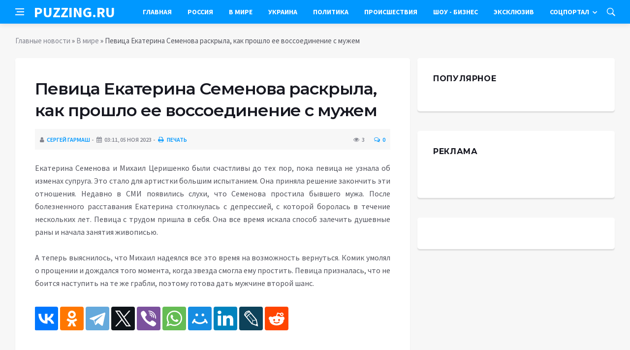

--- FILE ---
content_type: text/html; charset=utf-8
request_url: https://puzzing.ru/world/571-pevica-ekaterina-semenova-raskryla-kak-proshlo-ee-vossoedinenie-s-muzhem.html
body_size: 9559
content:
<!DOCTYPE html>
<html lang="ru">
<head>
<title>Певица Екатерина Семенова раскрыла, как прошло ее воссоединение с мужем » Информационное агентство «PUZZING.RU»</title>
<meta charset="utf-8">
<meta name="description" content="Екатерина Семенова и Михаил Церишенко были счастливы до тех пор, пока певица не узнала об изменах супруга. Это стало для артистки большим испытанием. Она приняла решение закончить эти отношения.">
<meta name="keywords" content="расставания, Михаил, Церишенко, счастливы, певица, узнала, изменах, супруга, стало, артистки, большим, Семенова, испытанием, решение, закончить, отношения, Недавно, появились, слухи, простила">
<link rel="canonical" href="https://puzzing.ru/world/571-pevica-ekaterina-semenova-raskryla-kak-proshlo-ee-vossoedinenie-s-muzhem.html">
<link rel="alternate" type="application/rss+xml" title="Информационное агентство «PUZZING.RU» RSS" href="https://puzzing.ru/rss.xml">
<link rel="preconnect" href="https://puzzing.ru/" fetchpriority="high">
<meta property="twitter:card" content="summary">
<meta property="twitter:title" content="Певица Екатерина Семенова раскрыла, как прошло ее воссоединение с мужем » Информационное агентство «PUZZING.RU»">
<meta property="twitter:url" content="https://puzzing.ru/world/571-pevica-ekaterina-semenova-raskryla-kak-proshlo-ee-vossoedinenie-s-muzhem.html">
<meta property="twitter:description" content="Екатерина Семенова и Михаил Церишенко были счастливы до тех пор, пока певица не узнала об изменах супруга. Это стало для артистки большим испытанием. Она приняла решение закончить эти отношения. Недавно в СМИ появились слухи, что Семенова простила бывшего мужа. После болезненного расставания">
<meta property="og:type" content="article">
<meta property="og:site_name" content="Информационное агентство «PUZZING.RU»">
<meta property="og:title" content="Певица Екатерина Семенова раскрыла, как прошло ее воссоединение с мужем » Информационное агентство «PUZZING.RU»">
<meta property="og:url" content="https://puzzing.ru/world/571-pevica-ekaterina-semenova-raskryla-kak-proshlo-ee-vossoedinenie-s-muzhem.html">
<meta property="og:description" content="Екатерина Семенова и Михаил Церишенко были счастливы до тех пор, пока певица не узнала об изменах супруга. Это стало для артистки большим испытанием. Она приняла решение закончить эти отношения. Недавно в СМИ появились слухи, что Семенова простила бывшего мужа. После болезненного расставания">

<script src="/engine/classes/min/index.php?g=general&amp;v=rk7mv"></script>
<script src="/engine/classes/min/index.php?f=engine/classes/js/jqueryui.js,engine/classes/js/dle_js.js&amp;v=rk7mv" defer></script>
<script type="application/ld+json">{"@context":"https://schema.org","@graph":[{"@type":"NewsArticle","@context":"https://schema.org/","publisher":{"@type":"Organization","name":"Информационный портал «PUZZING.RU»","logo":{"@type":"ImageObject","url":""}},"name":"Певица Екатерина Семенова раскрыла, как прошло ее воссоединение с мужем","headline":"Певица Екатерина Семенова раскрыла, как прошло ее воссоединение с мужем","mainEntityOfPage":{"@type":"WebPage","@id":"https://puzzing.ru/world/571-pevica-ekaterina-semenova-raskryla-kak-proshlo-ee-vossoedinenie-s-muzhem.html"},"datePublished":"2023-11-05T15:38:28+03:00","author":{"@type":"Person","name":"Сергей Гармаш","url":"https://puzzing.ru/user/%D0%A1%D0%B5%D1%80%D0%B3%D0%B5%D0%B9+%D0%93%D0%B0%D1%80%D0%BC%D0%B0%D1%88/"},"description":"Екатерина Семенова и Михаил Церишенко были счастливы до тех пор, пока певица не узнала об изменах супруга. Это стало для артистки большим испытанием. Она приняла решение закончить эти отношения. Недавно в СМИ появились слухи, что Семенова простила бывшего мужа. После болезненного расставания"},{"@type":"BreadcrumbList","@context":"https://schema.org/","itemListElement":[{"@type":"ListItem","position":1,"item":{"@id":"https://puzzing.ru/","name":"Главные новости"}},{"@type":"ListItem","position":2,"item":{"@id":"https://puzzing.ru/world/","name":"В мире"}},{"@type":"ListItem","position":3,"item":{"@id":"https://puzzing.ru/world/571-pevica-ekaterina-semenova-raskryla-kak-proshlo-ee-vossoedinenie-s-muzhem.html","name":"Певица Екатерина Семенова раскрыла, как прошло ее воссоединение с мужем"}}]}]}</script>
<meta http-equiv='X-UA-Compatible' content='IE=edge,chrome=1'>
<meta name="viewport" content="width=device-width, initial-scale=1, shrink-to-fit=no" />
<link href='https://fonts.googleapis.com/css?family=Montserrat:400,600,700%7CSource+Sans+Pro:400,600,700' rel='stylesheet'>
<link rel="icon" type="image/png" href="/templates/Default/favicons/favicon.png">
<link rel="apple-touch-icon" href="/templates/Default/favicons/touch-icon-iphone.png">
<link rel="apple-touch-icon" sizes="152x152" href="/templates/Default/favicons/touch-icon-ipad.png">
<link rel="apple-touch-icon" sizes="180x180" href="/templates/Default/favicons/touch-icon-iphone-retina.png">
<link rel="apple-touch-icon" sizes="167x167" href="/templates/Default/favicons/touch-icon-ipad-retina.png">
<link rel="stylesheet" href="/templates/Default/css/bootstrap.min.css" />
<link rel="stylesheet" href="/templates/Default/css/font-icons.css" />
<link rel="stylesheet" href="/templates/Default/css/style.css" />
<link rel="stylesheet" href="/templates/Default/css/engine.css" /> 

</head>

<body class="bg-light style-default style-rounded">
 
<div class="content-overlay"></div>

<header class="sidenav" id="sidenav">
	<div class="sidenav__close">
		<button class="sidenav__close-button" id="sidenav__close-button" aria-label="закрыть"><i class="ui-close sidenav__close-icon"></i></button>
	</div>
	<nav class="sidenav__menu-container">
		<ul class="sidenav__menu" role="menubar">
			<li><a href="/" class="sidenav__menu-url">Главная</a></li>
			<li><a href="/russia/" class="sidenav__menu-url">Россия</a></li>
			<li><a href="/world/" class="sidenav__menu-url">В Мире</a></li>
			<li><a href="/ukraine/" class="sidenav__menu-url">Украина</a></li>
			<li><a href="/policy/" class="sidenav__menu-url">Политика</a></li>
			<li><a href="/incidents/" class="sidenav__menu-url">Происшествия</a></li>
			<li><a href="/show-business/" class="sidenav__menu-url">Шоу-Бизнес</a></li>
			<li><a href="/exclusive/" class="sidenav__menu-url">Эксклюзив</a></li>
			<li><a href="/social/" class="sidenav__menu-url">Соцпортал</a></li>
		</ul>
	</nav>
</header>
<main class="main oh" id="main">
	<header class="nav">
		<div class="nav__holder nav--sticky">
			<div class="container relative">
				<div class="flex-parent">
					<button class="nav-icon-toggle" id="nav-icon-toggle" aria-label="Open side menu">
					<span class="nav-icon-toggle__box"><span class="nav-icon-toggle__inner"></span></span>
					</button> 
					<a href="/" class="logo" style="color: #fff; text-transform: uppercase;">puzzing.ru</a>
					<nav class="flex-child nav__wrap main-menu">
						<ul class="nav__menu">
							<li><a href="/">Главная</a></li>
							<li><a href="/russia/">Россия</a></li>
							<li><a href="/world/">В&nbsp;Мире</a></li>
							<li><a href="/ukraine/">Украина</a></li>
							<li><a href="/policy/">Политика</a></li>
							<li><a href="/incidents/">Происшествия</a></li>
							<li><a href="/show-business/">Шоу&nbsp;-&nbsp;Бизнес</a></li>
							<li><a href="/exclusive/">Эксклюзив</a></li>
							<li class="nav__dropdown">
								<a href="/social/">Соцпортал</a>
								<ul class="nav__dropdown-menu">
									<li class="menu-item menu-item-type-taxonomy"><a href="https://puzzing.ru/social/goroskop/">Гороскоп</a>

</li><li class="menu-item menu-item-type-taxonomy"><a href="https://puzzing.ru/social/primeti/">Приметы</a>

</li><li class="menu-item menu-item-type-taxonomy"><a href="https://puzzing.ru/social/ezoterika/">Эзотерика</a>

</li><li class="menu-item menu-item-type-taxonomy"><a href="https://puzzing.ru/social/prazdniki/">Праздники</a>

</li><li class="menu-item menu-item-type-taxonomy"><a href="https://puzzing.ru/social/psihologiya/">Психология</a>

</li><li class="menu-item menu-item-type-taxonomy"><a href="https://puzzing.ru/social/zdorove/">Здоровье</a>

</li><li class="menu-item menu-item-type-taxonomy"><a href="https://puzzing.ru/social/dlya-zhenshchin/">Для женщин</a>

</li><li class="menu-item menu-item-type-taxonomy"><a href="https://puzzing.ru/social/sad-ogorod/">Сад-огород</a>

</li>
								</ul>
							</li>
						</ul>
					</nav>
					<div class="nav__right">
						<div class="nav__right-item nav__search">
							<a href="#" class="nav__search-trigger" id="nav__search-trigger"><i class="ui-search nav__search-trigger-icon"></i></a>
							<div class="nav__search-box" id="nav__search-box">
								<form method="post" class="nav__search-form">
									<input type="hidden" name="do" value="search" />
									<input type="hidden" name="subaction" value="search" />
									<input type="text" placeholder="Поиск по сайту ..." name="story" class="nav__search-input">
									<button type="submit" class="search-button btn btn-lg btn-color btn-button"><i class="ui-search nav__search-icon"></i></button>
								</form>
							</div>
						</div>
					</div>
				</div>
			</div>
		</div>
	</header>
	
	<div class="container">
		<div class="breadcrumbs main-bread">
			<div class="speedbar main-title"></div>
		</div>
	</div>
	
	
	<div class="container">
<div class="breadcrumbs">
<div class="speedbar"><a href="https://puzzing.ru/">Главные новости</a>  »  <a href="https://puzzing.ru/world/">В мире</a>  »  Певица Екатерина Семенова раскрыла, как прошло ее воссоединение с мужем</div>
</div></div>
	
	
	<div class="main-container container" id="main-container">
	    <div class="row">
		    <div class="col-lg-8 blog__content mb-72">
			    
				
				<div class="content-box">
	<article class="entry mb-0">
		<div class="single-post__entry-header entry__header">
			<h1 class="single-post__entry-title mt-0">Певица Екатерина Семенова раскрыла, как прошло ее воссоединение с мужем</h1>
			<div class="entry__meta-holder" style="background:#f7f7f7;padding:10px">
				<ul class="entry__meta">
					<li class="entry__meta-date"><i class="fa fa-user"></i><a onclick="ShowProfile('%D0%A1%D0%B5%D1%80%D0%B3%D0%B5%D0%B9+%D0%93%D0%B0%D1%80%D0%BC%D0%B0%D1%88', 'https://puzzing.ru/user/%D0%A1%D0%B5%D1%80%D0%B3%D0%B5%D0%B9+%D0%93%D0%B0%D1%80%D0%BC%D0%B0%D1%88/', '0'); return false;" href="https://puzzing.ru/user/%D0%A1%D0%B5%D1%80%D0%B3%D0%B5%D0%B9+%D0%93%D0%B0%D1%80%D0%BC%D0%B0%D1%88/">Сергей Гармаш</a></li>
					<li class="entry__meta-date"><i class="fa fa-calendar"></i>03:11, 05 ноя 2023</li>
					<li class="entry__meta-date"><a href="https://puzzing.ru/world/print:page,1,571-pevica-ekaterina-semenova-raskryla-kak-proshlo-ee-vossoedinenie-s-muzhem.html"><i class="fa fa-print"></i> Печать</a></li>
					
					
				</ul>
				<ul class="entry__meta">
					<li class="entry__meta-views"><i class="ui-eye"></i><span>3</span></li>
					<li class="entry__meta-comments"><a id="dle-comm-link" href="https://puzzing.ru/world/571-pevica-ekaterina-semenova-raskryla-kak-proshlo-ee-vossoedinenie-s-muzhem.html#comment"><i class="ui-chat-empty"></i>0</a></li>
				</ul>
			</div>
		</div>

		

		<div class="entry__article-wrap">
			<div class="entry__article">
				<div class="full_story">Екатерина Семенова и Михаил Церишенко были счастливы до тех пор, пока певица не узнала об изменах супруга. Это стало для артистки большим испытанием. Она приняла решение закончить эти отношения. Недавно в СМИ появились слухи, что Семенова простила бывшего мужа. После болезненного расставания Екатерина столкнулась с депрессией, с которой боролась в течение нескольких лет. Певица с трудом пришла в себя. Она все время искала способ залечить душевные раны и начала занятия живописью.<br><br>А теперь выяснилось, что Михаил надеялся все это время на возможность вернуться. Комик умолял о прощении и дождался того момента, когда звезда смогла ему простить. Певица призналась, что не боится наступить на те же грабли, поэтому готова дать мужчине второй шанс.</div>
				
				
				<script src="https://yastatic.net/share2/share.js"></script>
				<div class="ya-share2" style="margin: 35px 0px 0px -25px" data-curtain data-size="l" data-services="vkontakte,facebook,odnoklassniki,telegram,twitter,viber,whatsapp,moimir,linkedin,lj,reddit"></div>

			</div>
		</div>

		
		
		<nav class="entry-navigation entry-navigation">
			<div class="clearfix">
				
				<div class="entry-navigation--left">
					<i class="ui-arrow-left"></i>
					<span class="entry-navigation__label">Предыдущая новость</span>
					<div class="entry-navigation__link">
						<a href="https://puzzing.ru/world/570-obnarodovany-samye-dorogie-bljuda-v-mire-stejk-za-20000-i-koktejl-s-brilliantom-za-18000.html">Обнародованы самые дорогие блюда в мире: стейк за $20000 и коктейль с бриллиантом за $18000</a>
					</div>
				</div>
				
				
				<div class="entry-navigation--right">
					<span class="entry-navigation__label">Следующая новость</span>
					<i class="ui-arrow-right"></i>
					<div class="entry-navigation__link">
						<a href="https://puzzing.ru/world/570-obnarodovany-samye-dorogie-bljuda-v-mire-stejk-za-20000-i-koktejl-s-brilliantom-za-18000.html">Обнародованы самые дорогие блюда в мире: стейк за $20000 и коктейль с бриллиантом за $18000</a>
					</div>
				</div>
				
			</div>
		</nav>
		
		<section class="section related-posts mt-40 mb-0">
			<div class="title-wrap title-wrap--line title-wrap--pr">
				<h3 class="section-title"><i class="fa fa-random"></i> Вам также может быть интересно</h3>
			</div>
			<div class="column-count-2">
				<article class="entry thumb--size-1">
	<div class="entry__img-holder thumb__img-holder" style="background-image: url('/templates/Default/dleimages/no_image.jpg');">
	<img src="/templates/Default/dleimages/no_image.jpg">
		<div class="bottom-gradient"></div>
		<div class="thumb-text-holder">
			<h2 class="thumb-entry-title"><a href="https://puzzing.ru/exclusive/873-katja-semenova-objasnila-pochemu-smoljaninov-i-galkin-negativno-vyskazyvajutsja-o-rossii.html">Катя Семенова объяснила, почему Смольянинов и Галкин негативно высказываются о России</a></h2>
		</div>
		<a href="https://puzzing.ru/exclusive/873-katja-semenova-objasnila-pochemu-smoljaninov-i-galkin-negativno-vyskazyvajutsja-o-rossii.html" class="thumb-url"></a>
	</div>
</article><article class="entry thumb--size-1">
	<div class="entry__img-holder thumb__img-holder" style="background-image: url('/templates/Default/dleimages/no_image.jpg');">
	<img src="/templates/Default/dleimages/no_image.jpg">
		<div class="bottom-gradient"></div>
		<div class="thumb-text-holder">
			<h2 class="thumb-entry-title"><a href="https://puzzing.ru/exclusive/856-katja-semenova-objasnila-pochemu-akter-rf-smoljaninov-i-jumorist-galkin-ne-nuzhny-za-rubezhom.html">Катя Семенова объяснила, почему актер РФ Смольянинов и юморист Галкин не нужны за рубежом</a></h2>
		</div>
		<a href="https://puzzing.ru/exclusive/856-katja-semenova-objasnila-pochemu-akter-rf-smoljaninov-i-jumorist-galkin-ne-nuzhny-za-rubezhom.html" class="thumb-url"></a>
	</div>
</article><article class="entry thumb--size-1">
	<div class="entry__img-holder thumb__img-holder" style="background-image: url('/templates/Default/dleimages/no_image.jpg');">
	<img src="/templates/Default/dleimages/no_image.jpg">
		<div class="bottom-gradient"></div>
		<div class="thumb-text-holder">
			<h2 class="thumb-entry-title"><a href="https://puzzing.ru/exclusive/147-ostavila-bolnogo-muzha-posle-tjazheloj-operacii-julija-proskurjakova-neozhidanno-uletela-iz-rossii.html">Оставила больного мужа после тяжелой операции: Юлия Проскурякова неожиданно улетела из России</a></h2>
		</div>
		<a href="https://puzzing.ru/exclusive/147-ostavila-bolnogo-muzha-posle-tjazheloj-operacii-julija-proskurjakova-neozhidanno-uletela-iz-rossii.html" class="thumb-url"></a>
	</div>
</article><article class="entry thumb--size-1">
	<div class="entry__img-holder thumb__img-holder" style="background-image: url('/templates/Default/dleimages/no_image.jpg');">
	<img src="/templates/Default/dleimages/no_image.jpg">
		<div class="bottom-gradient"></div>
		<div class="thumb-text-holder">
			<h2 class="thumb-entry-title"><a href="https://puzzing.ru/exclusive/256-rodnye-maksim-hoteli-otnjat-imuschestvo-pevicy-lezhavshej-v-kome.html">Родные МакSим хотели отнять имущество певицы, лежавшей в коме</a></h2>
		</div>
		<a href="https://puzzing.ru/exclusive/256-rodnye-maksim-hoteli-otnjat-imuschestvo-pevicy-lezhavshej-v-kome.html" class="thumb-url"></a>
	</div>
</article><article class="entry thumb--size-1">
	<div class="entry__img-holder thumb__img-holder" style="background-image: url('/templates/Default/dleimages/no_image.jpg');">
	<img src="/templates/Default/dleimages/no_image.jpg">
		<div class="bottom-gradient"></div>
		<div class="thumb-text-holder">
			<h2 class="thumb-entry-title"><a href="https://puzzing.ru/exclusive/407-okonfuzilas-pevica-slava-zabyla-slova-sobstvennoj-pesni-prjamo-na-scene.html">«Оконфузилась»: Певица Слава забыла слова собственной песни прямо на сцене</a></h2>
		</div>
		<a href="https://puzzing.ru/exclusive/407-okonfuzilas-pevica-slava-zabyla-slova-sobstvennoj-pesni-prjamo-na-scene.html" class="thumb-url"></a>
	</div>
</article><article class="entry thumb--size-1">
	<div class="entry__img-holder thumb__img-holder" style="background-image: url('/templates/Default/dleimages/no_image.jpg');">
	<img src="/templates/Default/dleimages/no_image.jpg">
		<div class="bottom-gradient"></div>
		<div class="thumb-text-holder">
			<h2 class="thumb-entry-title"><a href="https://puzzing.ru/exclusive/707-pevica-pelageja-ne-uznala-byvshego-podopechnogo-na-shou-golos-uzhe-ne-deti.html">Певица Пелагея не узнала бывшего подопечного на шоу «Голос. Уже не дети»</a></h2>
		</div>
		<a href="https://puzzing.ru/exclusive/707-pevica-pelageja-ne-uznala-byvshego-podopechnogo-na-shou-golos-uzhe-ne-deti.html" class="thumb-url"></a>
	</div>
</article><article class="entry thumb--size-1">
	<div class="entry__img-holder thumb__img-holder" style="background-image: url('/templates/Default/dleimages/no_image.jpg');">
	<img src="/templates/Default/dleimages/no_image.jpg">
		<div class="bottom-gradient"></div>
		<div class="thumb-text-holder">
			<h2 class="thumb-entry-title"><a href="https://puzzing.ru/exclusive/583-ljubov-uspenskaja-raskryla-svoj-sekret-molodosti.html">Любовь Успенская раскрыла свой секрет молодости</a></h2>
		</div>
		<a href="https://puzzing.ru/exclusive/583-ljubov-uspenskaja-raskryla-svoj-sekret-molodosti.html" class="thumb-url"></a>
	</div>
</article><article class="entry thumb--size-1">
	<div class="entry__img-holder thumb__img-holder" style="background-image: url('/templates/Default/dleimages/no_image.jpg');">
	<img src="/templates/Default/dleimages/no_image.jpg">
		<div class="bottom-gradient"></div>
		<div class="thumb-text-holder">
			<h2 class="thumb-entry-title"><a href="https://puzzing.ru/exclusive/217-samaja-stilnaja-mama-nedavno-rodivshaja-julija-kovalchuk-blesnula-strojnoj-figuroj.html">«Самая стильная мама»: Недавно родившая Юлия Ковальчук блеснула стройной фигурой</a></h2>
		</div>
		<a href="https://puzzing.ru/exclusive/217-samaja-stilnaja-mama-nedavno-rodivshaja-julija-kovalchuk-blesnula-strojnoj-figuroj.html" class="thumb-url"></a>
	</div>
</article><article class="entry thumb--size-1">
	<div class="entry__img-holder thumb__img-holder" style="background-image: url('/templates/Default/dleimages/no_image.jpg');">
	<img src="/templates/Default/dleimages/no_image.jpg">
		<div class="bottom-gradient"></div>
		<div class="thumb-text-holder">
			<h2 class="thumb-entry-title"><a href="https://puzzing.ru/exclusive/259-doch-skonchavshejsja-v-hode-ssory-s-muzhem-zhitelnicy-podmoskovja-trebuet-peresmotret-delo.html">Дочь скончавшейся в ходе ссоры с мужем жительницы Подмосковья требует пересмотреть дело</a></h2>
		</div>
		<a href="https://puzzing.ru/exclusive/259-doch-skonchavshejsja-v-hode-ssory-s-muzhem-zhitelnicy-podmoskovja-trebuet-peresmotret-delo.html" class="thumb-url"></a>
	</div>
</article><article class="entry thumb--size-1">
	<div class="entry__img-holder thumb__img-holder" style="background-image: url('/templates/Default/dleimages/no_image.jpg');">
	<img src="/templates/Default/dleimages/no_image.jpg">
		<div class="bottom-gradient"></div>
		<div class="thumb-text-holder">
			<h2 class="thumb-entry-title"><a href="https://puzzing.ru/exclusive/561-otchestvo-i-familija-vskrylsja-gromkij-obman-s-imenem-lii-ahedzhakovoj.html">Отчество и фамилия: вскрылся громкий обман с именем Лии Ахеджаковой</a></h2>
		</div>
		<a href="https://puzzing.ru/exclusive/561-otchestvo-i-familija-vskrylsja-gromkij-obman-s-imenem-lii-ahedzhakovoj.html" class="thumb-url"></a>
	</div>
</article><article class="entry thumb--size-1">
	<div class="entry__img-holder thumb__img-holder" style="background-image: url('/templates/Default/dleimages/no_image.jpg');">
	<img src="/templates/Default/dleimages/no_image.jpg">
		<div class="bottom-gradient"></div>
		<div class="thumb-text-holder">
			<h2 class="thumb-entry-title"><a href="https://puzzing.ru/exclusive/415-ja-ne-smirilas-ozvuchena-nastojaschaja-prichina-rasstavanija-korolevoj-i-nikolaeva.html">«Я не смирилась»: Озвучена настоящая причина расставания Королевой и Николаева</a></h2>
		</div>
		<a href="https://puzzing.ru/exclusive/415-ja-ne-smirilas-ozvuchena-nastojaschaja-prichina-rasstavanija-korolevoj-i-nikolaeva.html" class="thumb-url"></a>
	</div>
</article><article class="entry thumb--size-1">
	<div class="entry__img-holder thumb__img-holder" style="background-image: url('/templates/Default/dleimages/no_image.jpg');">
	<img src="/templates/Default/dleimages/no_image.jpg">
		<div class="bottom-gradient"></div>
		<div class="thumb-text-holder">
			<h2 class="thumb-entry-title"><a href="https://puzzing.ru/exclusive/461-neozhidannyj-povorot-rassekrechena-lichnost-molodogo-ljubovnika-pevicy-lolity.html">«Неожиданный поворот»: Рассекречена личность молодого любовника певицы Лолиты</a></h2>
		</div>
		<a href="https://puzzing.ru/exclusive/461-neozhidannyj-povorot-rassekrechena-lichnost-molodogo-ljubovnika-pevicy-lolity.html" class="thumb-url"></a>
	</div>
</article>
			</div>
		</section>
		
	</article>
	<div class="entry-comments" id="com-list">
		
		<!--dlecomments-->
		<!--dlenavigationcomments-->
	</div>
	<!--dleaddcomments-->
</div>
			</div>
			<aside class="col-lg-4 sidebar sidebar--right">
	<aside class="widget widget-rating-posts">
		<h4 class="widget-title">Популярное</h4>
		
	</aside>
	<aside class="widget">
		<h4 class="widget-title">Реклама</h4>
		<div class="entry__tags">
			<!--4a8ef0cf--><!--4a8ef0cf--><!--e38b9ff3--><!--e38b9ff3-->
			<br />
			<!-- Yandex.RTB R-A-2520363-10 -->
			<div id="yandex_rtb_R-A-2520363-10"></div>
			<script>window.yaContextCb.push(()=>{
				Ya.Context.AdvManager.render({
					"blockId": "R-A-2520363-10",
					"renderTo": "yandex_rtb_R-A-2520363-10"
				})
			})
			</script>
		</div>
	</aside>
	<aside class="widget" id="custom_html-3">
		<div class="entry__tags" style="margin-top: 0">
			<!-- Yandex.RTB R-A-2520363-11 -->
			<div id="yandex_rtb_R-A-2520363-11"></div>
			<script>window.yaContextCb.push(()=>{
				Ya.Context.AdvManager.render({
					"blockId": "R-A-2520363-11",
					"renderTo": "yandex_rtb_R-A-2520363-11"
				})
			})
			</script>
		</div>
	</aside>
</aside>
		</div>
	</div>
	
	    <footer class="footer footer--dark" id="stop_id">
		<div class="footer-soc">
			<div class="container">
				<div class="socials socials--medium mb-0 pb-0" style="float:none;margin:0 auto;display:block;width:100%">
					<script src="https://yastatic.net/share2/share.js"></script>
					<div class="ya-share2 footer-social" data-curtain data-size="l" data-services="vkontakte,facebook,odnoklassniki,telegram,twitter,viber,whatsapp,moimir,linkedin,lj,reddit"></div>
				</div>
			</div>
		</div>
		<div class="container">
			<div class="footer__widgets">
				<div class="row">
					<div class="col-lg-3 col-md-6" style="-webkit-box-flex: 0; -ms-flex: 0 0 100%; flex: 0 0 100%; max-width: 100%; text-align: center;">
						<aside class="widget widget-logo">
							<p class="mt-8 mb-0" style="margin-top: 20px;">Использование любых материалов, размещённых на сайте, разрешается при условии активной ссылки на наш сайт.</p>
							<p>При копировании материалов для интернет-изданий – обязательна прямая открытая для поисковых систем гиперссылка. Ссылка должна быть размещена в независимости от полного либо частичного использования материалов. Гиперссылка (для интернет- изданий) – должна быть размещена в подзаголовке или в первом абзаце материала.</p>
							<p>Все материалы, содержащиеся на веб-сайте puzzing.ru, защищены законом об авторском праве. Фотографии и прочие материалы являются собственностью их авторов и представлены исключительно для некоммерческого использования и ознакомления , если не указано иное. Несанкционированное использование таких материалов может нарушать закон об авторском праве, торговой марке и другие законы.</p>
							<p class="copyright mb-0" style="margin-top: 0;">Учредитель: ООО «Издательская группа «Объединенная Европа».</p>
							<br />
							<p class="copyright mb-0" style="margin-top: 0;">Copyright &copy; 2010 - 2026, Информационное агентство «PUZZING.RU». Все права защищены.</p>
						</aside>
					</div>
				</div>
			</div>
		</div>
	</footer>
	
	<div id="back-to-top">
		<a href="#top" aria-label="Go to top"><i class="ui-arrow-up"></i></a>
	</div>
</main>

<script type='text/javascript'>
/* <![CDATA[ */
var q2w3_sidebar_options = [{"sidebar":"sidebar-1","margin_top":60,"margin_bottom":0,"stop_id":"stop_id","screen_max_width":0,"screen_max_height":0,"width_inherit":false,"refresh_interval":1500,"window_load_hook":false,"disable_mo_api":false,"widgets":["custom_html-3"]}];
/* ]]> */
</script>
<script src="/templates/Default/js/q2w3-fixed-widget.min.js"></script>
<script src="/templates/Default/js/bootstrap.min.js"></script>
<script src="/templates/Default/js/easing.min.js"></script>
<script src="/templates/Default/js/owl-carousel.min.js"></script>
<script src="/templates/Default/js/flickity.pkgd.min.js"></script>
<script src="/templates/Default/js/jquery.newsTicker.min.js"></script>  
<script src="/templates/Default/js/modernizr.min.js"></script>
<script src="/templates/Default/js/scripts.js"></script>
<script>
<!--
var dle_root       = '/';
var dle_admin      = '';
var dle_login_hash = '48ded4d5bf31078fbc523a58a49bc6f768cb5293';
var dle_group      = 5;
var dle_link_type  = 1;
var dle_skin       = 'Default';
var dle_wysiwyg    = 0;
var dle_min_search = '4';
var dle_act_lang   = ["Подтвердить", "Отмена", "Вставить", "Отмена", "Сохранить", "Удалить", "Загрузка. Пожалуйста, подождите..."];
var menu_short     = 'Быстрое редактирование';
var menu_full      = 'Полное редактирование';
var menu_profile   = 'Просмотр профиля';
var menu_send      = 'Отправить сообщение';
var menu_uedit     = 'Админцентр';
var dle_info       = 'Информация';
var dle_confirm    = 'Подтверждение';
var dle_prompt     = 'Ввод информации';
var dle_req_field  = ["Заполните поле с именем", "Заполните поле с сообщением", "Заполните поле с темой сообщения"];
var dle_del_agree  = 'Вы действительно хотите удалить? Данное действие невозможно будет отменить';
var dle_spam_agree = 'Вы действительно хотите отметить пользователя как спамера? Это приведёт к удалению всех его комментариев';
var dle_c_title    = 'Отправка жалобы';
var dle_complaint  = 'Укажите текст Вашей жалобы для администрации:';
var dle_mail       = 'Ваш e-mail:';
var dle_big_text   = 'Выделен слишком большой участок текста.';
var dle_orfo_title = 'Укажите комментарий для администрации к найденной ошибке на странице:';
var dle_p_send     = 'Отправить';
var dle_p_send_ok  = 'Уведомление успешно отправлено';
var dle_save_ok    = 'Изменения успешно сохранены. Обновить страницу?';
var dle_reply_title= 'Ответ на комментарий';
var dle_tree_comm  = '0';
var dle_del_news   = 'Удалить статью';
var dle_sub_agree  = 'Вы действительно хотите подписаться на комментарии к данной публикации?';
var dle_unsub_agree  = 'Вы действительно хотите отписаться от комментариев к данной публикации?';
var dle_captcha_type  = '0';
var dle_share_interesting  = ["Поделиться ссылкой на выделенный текст", "Twitter", "Facebook", "Вконтакте", "Прямая ссылка:", "Нажмите правой клавишей мыши и выберите «Копировать ссылку»"];
var DLEPlayerLang     = {prev: 'Предыдущий',next: 'Следующий',play: 'Воспроизвести',pause: 'Пауза',mute: 'Выключить звук', unmute: 'Включить звук', settings: 'Настройки', enterFullscreen: 'На полный экран', exitFullscreen: 'Выключить полноэкранный режим', speed: 'Скорость', normal: 'Обычная', quality: 'Качество', pip: 'Режим PiP'};
var DLEGalleryLang    = {CLOSE: 'Закрыть (Esc)', NEXT: 'Следующее изображение', PREV: 'Предыдущее изображение', ERROR: 'Внимание! Обнаружена ошибка', IMAGE_ERROR: 'Не удалось загрузить изображение', TOGGLE_SLIDESHOW: 'Просмотр слайдшоу',TOGGLE_FULLSCREEN: 'Полноэкранный режим', TOGGLE_THUMBS: 'Включить / Выключить уменьшенные копии', ITERATEZOOM: 'Увеличить / Уменьшить', DOWNLOAD: 'Скачать изображение' };
var DLEGalleryMode    = 1;
var DLELazyMode       = 0;
var allow_dle_delete_news   = false;

jQuery(function($){
					setTimeout(function() {
						$.get(dle_root + "engine/ajax/controller.php?mod=adminfunction", { 'id': '571', action: 'newsread', user_hash: dle_login_hash });
					}, 5000);
});
//-->
</script>



<!-- Yandex.Metrika counter -->
<script type="text/javascript" >
   (function(m,e,t,r,i,k,a){m[i]=m[i]||function(){(m[i].a=m[i].a||[]).push(arguments)};
   m[i].l=1*new Date();
   for (var j = 0; j < document.scripts.length; j++) {if (document.scripts[j].src === r) { return; }}
   k=e.createElement(t),a=e.getElementsByTagName(t)[0],k.async=1,k.src=r,a.parentNode.insertBefore(k,a)})
   (window, document, "script", "https://mc.yandex.ru/metrika/tag.js", "ym");

   ym(95475265, "init", {
        clickmap:true,
        trackLinks:true,
        accurateTrackBounce:true
   });
</script>
<noscript><div><img src="https://mc.yandex.ru/watch/95475265" style="position:absolute; left:-9999px;" alt="" /></div></noscript>
<!-- /Yandex.Metrika counter -->

<script defer src="https://static.cloudflareinsights.com/beacon.min.js/vcd15cbe7772f49c399c6a5babf22c1241717689176015" integrity="sha512-ZpsOmlRQV6y907TI0dKBHq9Md29nnaEIPlkf84rnaERnq6zvWvPUqr2ft8M1aS28oN72PdrCzSjY4U6VaAw1EQ==" data-cf-beacon='{"version":"2024.11.0","token":"b7334b1fe5334de092a2e1da4075e158","r":1,"server_timing":{"name":{"cfCacheStatus":true,"cfEdge":true,"cfExtPri":true,"cfL4":true,"cfOrigin":true,"cfSpeedBrain":true},"location_startswith":null}}' crossorigin="anonymous"></script>
</body>
</html>

--- FILE ---
content_type: text/css
request_url: https://puzzing.ru/templates/Default/css/style.css
body_size: 20507
content:
.clearfix{*zoom:1}
.clearfix:before,.clearfix:after{display:table;line-height:0;content:""}
.clearfix:after{clear:both}
.clear{clear:both}
.oh{overflow:hidden}
.relative{position:relative}
.white{color:#fff}
.left{float:left}
.right{float:right}
.bg-light{background-color:#f7f7f7}
.bg-dark{background-color:#171821}
.last{margin-bottom:0!important}
.img-fullwidth{width:100%}
.uppercase{text-transform:uppercase;letter-spacing:.04em}
.nocaps{text-transform:none;letter-spacing:0}
::-moz-selection{color:#333;background:#fbedc4}
::-webkit-selection{color:#333;background:#fbedc4}
::selection{color:#333;background:#fbedc4}
html{overflow-x:hidden}
a{text-decoration:none;color:#0098FF}
a:hover,a:focus{text-decoration:none;color:#171821}
body{margin:0;padding:0;font-family:"Source Sans Pro",sans-serif;font-size:15px;line-height:1.5;font-smoothing:antialiased;-webkit-font-smoothing:antialiased;background:#fff;outline:0;overflow-x:hidden;overflow-y:auto;color:#54555E;width:100%;height:100%}
body img{border:none;max-width:100%;-webkit-user-select:none;-moz-user-select:none;-o-user-select:none;-ms-user-select:none;user-select:none}
video{height:100%;width:100%}
.loader-mask{position:fixed;top:0;left:0;right:0;bottom:0;background-color:#fff;z-index:99999}
.loader{display:block;position:absolute;font-size:0;color:#0098FF;left:50%;top:50%;width:42px;height:42px;-webkit-transform:translateY(-50%) translateX(-50%);transform:translateY(-50%) translateX(-50%)}
.loader > div{position:absolute;top:50%;left:50%;border-radius:100%;display:inline-block;float:none;width:38px;height:38px;background:transparent;border-style:solid;border-width:2px;border-right-color:transparent;border-left-color:transparent;-webkit-animation:ball-clip-rotate-pulse-rotate 1s cubic-bezier(0.09,0.57,0.49,0.9) infinite;animation:ball-clip-rotate-pulse-rotate 1s cubic-bezier(0.09,0.57,0.49,0.9) infinite}
@-webkit-keyframes ball-clip-rotate-pulse-rotate {
0%{-webkit-transform:translate(-50%,-50%) rotate(0);transform:translate(-50%,-50%) rotate(0)}
50%{-webkit-transform:translate(-50%,-50%) rotate(180deg);transform:translate(-50%,-50%) rotate(180deg)}
100%{-webkit-transform:translate(-50%,-50%) rotate(360deg);transform:translate(-50%,-50%) rotate(360deg)}
}
@keyframes ball-clip-rotate-pulse-rotate {
0%{-webkit-transform:translate(-50%,-50%) rotate(0);transform:translate(-50%,-50%) rotate(0)}
50%{-webkit-transform:translate(-50%,-50%) rotate(180deg);transform:translate(-50%,-50%) rotate(180deg)}
100%{-webkit-transform:translate(-50%,-50%) rotate(360deg);transform:translate(-50%,-50%) rotate(360deg)}
}
@-webkit-keyframes ball-clip-rotate-pulse-scale {
0%,100%{opacity:1;-webkit-transform:translate(-50%,-50%) scale(1);transform:translate(-50%,-50%) scale(1)}
30%{opacity:.3;-webkit-transform:translate(-50%,-50%) scale(0.15);transform:translate(-50%,-50%) scale(0.15)}
}
@keyframes ball-clip-rotate-pulse-scale {
0%,100%{opacity:1;-webkit-transform:translate(-50%,-50%) scale(1);transform:translate(-50%,-50%) scale(1)}
30%{opacity:.3;-webkit-transform:translate(-50%,-50%) scale(0.15);transform:translate(-50%,-50%) scale(0.15)}
}
ul{list-style:none;margin:0;padding:0}
h1,h2,h3,h4,h5,h6{font-family:"Montserrat",sans-serif;margin-top:0;margin-bottom:10px;color:#171821;font-weight:600;line-height:1.3;letter-spacing:-.5px}
h1{font-size:32px;letter-spacing:-.03em}
h2{font-size:26px}
h3{font-size:23px}
h4{font-size:20px}
h5{font-size:18px}
h6{font-size:16px}
@media only screen and (max-width: 575px) {
h1{font-size:26px}
h2{font-size:22px}
h3{font-size:18px}
}
@media (max-width: 640px) {
h1{font-size:24px}
h2{font-size:20px}
h3{font-size:19px}
h4{font-size:18px}
}
h1 > a,h2 > a,h3 > a,h4 > a,h5 > a,h6 > a{color:inherit}
p{font-size:16px;color:#54555E;font-weight:400;line-height:26px;margin:0 0 10px}
address{font-style:normal;margin-bottom:0;font-size:16px}
.lead{font-size:18px;line-height:30px}
.text-center{text-align:center}
.text-right{text-align:right}
.text-left{text-align:left}
@media only screen and (max-width: 1199px) {
.text-lg-center{text-align:center}
}
@media only screen and (max-width: 991px) {
.text-md-center{text-align:center}
}
@media only screen and (max-width: 767px) {
.text-sm-center{text-align:center}
}
@media only screen and (max-width: 575px) {
.text-xs-center{text-align:center}
}
blockquote{text-align:center;margin-bottom:40px;margin-top:40px}
blockquote p{font-size:32px;line-height:1.3;margin-bottom:0!important;position:relative;color:#171821}
blockquote cite{font-size:15px;font-weight:400;color:#83858F}
hr{margin-top:20px;margin-bottom:20px;border:0;border-top:1px solid #E3E4E8}
.section{margin-bottom:40px}
@media (min-width: 1280px) {
.container{max-width:1248px}
}
.container-semi-fluid{padding:0 50px}
@media only screen and (max-width: 767px) {
.container-semi-fluid{padding:0 15px}
}
.flex-parent{display:-webkit-box;display:-ms-flexbox;display:flex;-ms-flex-flow:row nowrap;-webkit-box-orient:horizontal;-webkit-box-direction:normal;flex-flow:row nowrap;-webkit-box-pack:justify;-ms-flex-pack:justify;justify-content:space-between}
.flex-child{-webkit-box-flex:1 0 0;-ms-flex:1 0 0;flex:1 0 0}
.no-gutters{margin-right:0;margin-left:0}
.no-gutters > [class*="col-"]{padding-right:0;padding-left:0}
.row-2{margin:0 -1px}
.row-2 > div,.row-2 > aside{padding:0 1px}
.row-8{margin:0 -4px}
.row-8 > div,.row-8 > aside{padding:0 4px}
.row-10{margin:0 -5px}
.row-10 > div,.row-10 > aside{padding:0 5px}
.row-16{margin:0 -8px}
.row-16 > div,.row-16 > aside{padding:0 8px}
.row-20{margin:0 -10px}
.row-20 > div,.row-20 > aside{padding:0 10px}
.row-24{margin:0 -12px}
.row-24 > div,.row-24 > aside{padding:0 12px}
.btn{font-weight:700;font-family:"Source Sans Pro",sans-serif;overflow:hidden;display:inline-block;text-decoration:none;text-align:center;border:0;text-transform:uppercase;letter-spacing:.04em;-webkit-transition:all .2s ease-in-out;transition:all .2s ease-in-out;color:#fff;background-color:#171821;-webkit-backface-visibility:hidden;backface-visibility:hidden;position:relative;z-index:1;white-space:nowrap;vertical-align:middle;-ms-touch-action:manipulation;touch-action:manipulation;cursor:pointer;-webkit-user-select:none;-moz-user-select:none;-ms-user-select:none;user-select:none}
.btn:hover{color:#fff;background-color:#171821;border-color:transparent}
.btn:focus{outline:none;color:#fff}
.btn-lg,.btn-lg.btn-button{font-size:14px;padding:0 16px}
.btn-lg span,.btn-lg.btn-button span{line-height:46px}
.btn-lg.btn-button{height:46px}
.btn-sm,.btn-sm.btn-button{font-size:11px;padding:0 20px;line-height:28px}
.btn-sm.btn-button{height:30px}
.btn-color{background-color:#0098FF}
.btn-color:hover{opacity:.92}
.btn-dark{background-color:#171821}
.btn-white{background-color:#fff;color:#171821}
.btn-light{background-color:#f7f7f7;color:#171821}
.btn-stroke{background-color:transparent;border:1px solid #E3E4E8;color:#171821}
.btn-wide{width:100%}
.btn-white:focus,.btn-light:focus,.btn-stroke:focus{background-color:#171821;border-color:transparent}
.btn i{font-size:10px;position:relative;margin-left:3px;top:-1px;line-height:1}
.rounded,.rounded:before{border-radius:70px}
.section-buttons{margin-bottom:50px}
.section-buttons a{margin-bottom:10px}
.btn-button{border:none;margin-bottom:0;width:auto}
.btn-button.btn-color,.btn-button.btn-dark{color:#fff}
.btn-button.btn-wide{width:100%}
.btn-button:hover,.btn-button:focus{color:#fff;background-color:#171821}
input,select,textarea{height:46px;border:1px solid #E3E4E8;background-color:#fff;width:100%;margin-bottom:24px;padding:0 12px;-webkit-transition:border-color .3s ease-in-out,background-color .3s ease-in-out;transition:border-color .3s ease-in-out,background-color .3s ease-in-out}
textarea{height:auto;display:block;padding:8px 16px;margin-bottom:24px}
button,html input[type="button"],input[type="reset"],input[type="submit"]{-webkit-appearance:button;cursor:pointer}
input[type=search]{-webkit-box-sizing:border-box;box-sizing:border-box}
input:focus,textarea:focus{border-color:#0098FF;background-color:#fff;outline:none;-webkit-box-shadow:none;box-shadow:none}
input::-webkit-input-placeholder,textarea::-webkit-input-placeholder{color:#54555E}
input:-moz-placeholder,textarea:-moz-placeholder{color:#54555E;opacity:1}
input::-moz-placeholder,textarea::-moz-placeholder{color:#54555E;opacity:1}
input:-ms-input-placeholder,textarea:-ms-input-placeholder{color:#54555E}
select{-webkit-appearance:none;-moz-appearance:none;appearance:none;cursor:pointer;padding-left:12px;background-image:url(../img/dropdown.png);background-repeat:no-repeat;background-position:100% 50%}
select::-ms-expand{display:none}
label{color:#171821;font-family:"Montserrat",sans-serif;font-size:13px;font-weight:700;display:inline-block;vertical-align:middle;margin-bottom:6px}
input[type="checkbox"]{display:none}
input[type="checkbox"] + label:before{width:20px;height:20px;content:"";display:inline-block;font-size:13px;margin:-4px 10px 0 0;border-radius:3px;text-align:center;vertical-align:middle;cursor:pointer;border:1px solid #dbdce1}
input[type="checkbox"]:checked + label:after{font-family:'ui-icons';content:"\f383";display:inline-block;font-size:15px;text-align:center;vertical-align:middle;cursor:pointer;position:absolute;left:5px;top:0}
input[type="checkbox"] + label,input[type="radio"] + label{cursor:pointer;margin-bottom:0;position:relative;line-height:22px}
.radio > li,.checkbox > li{padding:7px 0}
input[type="radio"]{display:none}
input[type="radio"] + label:before{display:inline-block;content:"";width:20px;height:20px;-webkit-box-shadow:0 0 0 1px #dbdce1;box-shadow:0 0 0 1px #dbdce1;border-radius:40px;margin:-3px 10px 0 0;outline:none;vertical-align:middle;cursor:pointer;margin-bottom:0}
input[type="radio"]:checked + label:before{background-color:#000;border:6px solid #fff;padding:1px}
input[type="radio"]:focus{outline:none}
#contact-form .message{height:50px;width:100%;font-size:13px;line-height:50px;text-align:center;float:none;margin-top:20px;display:none;color:#fff}
#contact-form .message.error{background-color:#f44336}
#contact-form .message.success{background-color:#4CAF50}
.flickity-enabled{position:relative}
.flickity-enabled:focus{outline:0}
.flickity-viewport{overflow:hidden;position:relative;height:100%}
.flickity-slider{position:absolute;width:100%;height:100%}
.flickity-enabled.is-draggable{-webkit-tap-highlight-color:transparent;tap-highlight-color:transparent;-webkit-user-select:none;-moz-user-select:none;-ms-user-select:none;user-select:none}
.flickity-enabled.is-draggable .flickity-viewport{cursor:move;cursor:-webkit-grab;cursor:grab}
.flickity-enabled.is-draggable .flickity-viewport.is-pointer-down{cursor:-webkit-grabbing;cursor:grabbing}
.flickity-button{position:absolute;background:rgba(255,255,255,0.75);border:none;color:#333}
.flickity-button:hover{background:#fff;cursor:pointer}
.flickity-button:focus{outline:0;-webkit-box-shadow:0 0 0 5px #19f;box-shadow:0 0 0 5px #19f}
.flickity-button:active{opacity:.6}
.flickity-button:disabled{opacity:.3;cursor:auto;pointer-events:none}
.flickity-button-icon{fill:#333}
.flickity-prev-next-button{top:50%;width:44px;height:44px;border-radius:50%;-webkit-transform:translateY(-50%);transform:translateY(-50%)}
.flickity-prev-next-button.previous{left:10px}
.flickity-prev-next-button.next{right:10px}
.flickity-rtl .flickity-prev-next-button.previous{left:auto;right:10px}
.flickity-rtl .flickity-prev-next-button.next{right:auto;left:10px}
.flickity-prev-next-button .flickity-button-icon{position:absolute;left:20%;top:20%;width:60%;height:60%}
.flickity-page-dots{position:absolute;width:100%;bottom:-25px;padding:0;margin:0;list-style:none;text-align:center;line-height:1}
.flickity-rtl .flickity-page-dots{direction:rtl}
.flickity-page-dots .dot{display:inline-block;width:10px;height:10px;margin:0 8px;background:#333;border-radius:50%;opacity:.25;cursor:pointer}
.flickity-page-dots .dot.is-selected{opacity:1}
.owl-carousel,.owl-carousel .owl-item{-webkit-tap-highlight-color:transparent;position:relative}
.owl-carousel{display:none;width:100%;z-index:1}
.owl-carousel .owl-stage{position:relative;-ms-touch-action:pan-Y;-moz-backface-visibility:hidden}
.owl-carousel .owl-stage:after{content:".";display:block;clear:both;visibility:hidden;line-height:0;height:0}
.owl-carousel .owl-stage-outer{position:relative;overflow:hidden;-webkit-transform:translate3d(0,0,0)}
.owl-carousel .owl-item,.owl-carousel .owl-wrapper{-webkit-backface-visibility:hidden;-moz-backface-visibility:hidden;-ms-backface-visibility:hidden;-webkit-transform:translate3d(0,0,0);-moz-transform:translate3d(0,0,0);-ms-transform:translate3d(0,0,0)}
.owl-carousel .owl-item{min-height:1px;float:left;-webkit-backface-visibility:hidden;-webkit-touch-callout:none}
.owl-carousel .owl-item img{display:block;width:100%}
.owl-carousel .owl-dots.disabled,.owl-carousel .owl-nav.disabled{display:none}
.no-js .owl-carousel,.owl-carousel.owl-loaded{display:block}
.owl-carousel .owl-dot,.owl-carousel .owl-nav .owl-next,.owl-carousel .owl-nav .owl-prev{cursor:pointer;cursor:hand;-webkit-user-select:none;-moz-user-select:none;-ms-user-select:none;user-select:none}
.owl-carousel.owl-loading{opacity:0;display:block}
.owl-carousel.owl-hidden{opacity:0}
.owl-carousel.owl-refresh .owl-item{visibility:hidden}
.owl-carousel.owl-drag .owl-item{-webkit-user-select:none;-moz-user-select:none;-ms-user-select:none;user-select:none}
.owl-carousel.owl-grab{cursor:move;cursor:-webkit-grab;cursor:grab}
.owl-carousel.owl-rtl{direction:rtl}
.owl-carousel.owl-rtl .owl-item{float:right}
.owl-carousel .animated{-webkit-animation-duration:1s;animation-duration:1s;-webkit-animation-fill-mode:both;animation-fill-mode:both}
.owl-carousel .owl-animated-in{z-index:0}
.owl-carousel .owl-animated-out{z-index:1}
.owl-carousel .fadeOut{-webkit-animation-name:fadeOut;animation-name:fadeOut}
@-webkit-keyframes fadeOut {
0%{opacity:1}
100%{opacity:0}
}
@keyframes fadeOut {
0%{opacity:1}
100%{opacity:0}
}
.owl-height{-webkit-transition:height .5s ease-in-out;transition:height .5s ease-in-out}
.owl-carousel .owl-item .owl-lazy{opacity:0;-webkit-transition:opacity .4s ease;transition:opacity .4s ease}
.owl-carousel .owl-item img.owl-lazy{-webkit-transform-style:preserve-3d;transform-style:preserve-3d}
.owl-carousel .owl-video-wrapper{position:relative;height:100%;background:#000}
.owl-carousel .owl-video-play-icon{position:absolute;height:80px;width:80px;left:50%;top:50%;margin-left:-40px;margin-top:-40px;background:url(owl.video.play.png) no-repeat;cursor:pointer;z-index:1;-webkit-backface-visibility:hidden;-webkit-transition:-webkit-transform .1s ease;transition:-webkit-transform .1s ease;transition:transform .1s ease;transition:transform .1s ease,-webkit-transform .1s ease}
.owl-carousel .owl-video-play-icon:hover{-webkit-transform:scale(1.3,1.3);transform:scale(1.3,1.3)}
.owl-carousel .owl-video-playing .owl-video-play-icon,.owl-carousel .owl-video-playing .owl-video-tn{display:none}
.owl-carousel .owl-video-tn{opacity:0;height:100%;background-position:center center;background-repeat:no-repeat;background-size:contain;-webkit-transition:opacity .4s ease;transition:opacity .4s ease}
.owl-carousel .owl-video-frame{position:relative;z-index:1;height:100%;width:100%}
.owl-prev,.owl-next{display:block;position:absolute;top:50%;margin-top:-24px;border-radius:50%;background-color:#fff;text-align:center;line-height:48px;z-index:10;width:48px;height:48px;font-size:14px;color:#171821;opacity:0;-webkit-transition:all .3s ease-in-out;transition:all .3s ease-in-out}
.owl-prev:hover,.owl-next:hover{color:#fff;background-color:#0098FF;border-color:transparent}
.owl-prev{left:10px}
.owl-next{right:10px}
.owl-carousel:hover .owl-prev,.owl-carousel:hover .owl-next{opacity:1}
.owl-carousel--dark-arrows .owl-prev,.owl-carousel--dark-arrows .owl-next{color:#54555E}
.owl-carousel--visible-arrows .owl-prev,.owl-carousel--visible-arrows .owl-next{opacity:1}
.owl-carousel--visible-arrows .owl-prev,.owl-carousel--visible-arrows:hover .owl-prev{left:-60px}
.owl-carousel--visible-arrows .owl-next,.owl-carousel--visible-arrows:hover .owl-next{right:-60px}
.owl-dots{text-align:center;-webkit-tap-highlight-color:transparent;margin-top:30px}
.owl-dot{display:inline-block;zoom:1;*display:inline}
.owl-dot span{width:22px;height:4px;margin:3px;background:#fff;opacity:.4;display:block;-webkit-backface-visibility:visible;-webkit-transition:all 200ms ease;transition:all 200ms ease}
.owl-dot.active span,.owl-dot:hover span{opacity:1;background-color:#0098FF}
.owl-carousel--dots-inside .owl-dots{position:absolute;bottom:20px;margin-top:0;width:100%}
.owl-carousel--arrows-outside .owl-prev,.owl-carousel--arrows-outside .owl-next{opacity:1;top:-62px;margin-top:0;padding:0;width:28px;height:30px;line-height:30px;text-align:center;border:1px solid #E3E4E8;font-size:12px;border-radius:0}
.owl-carousel--arrows-outside .owl-prev:hover,.owl-carousel--arrows-outside .owl-next:hover{border-color:transparent}
.owl-carousel--arrows-outside .owl-prev{right:32px;left:auto}
.owl-carousel--arrows-outside .owl-next{right:0}
.owl-custom-nav{margin-top:24px}
.owl-custom-nav__btn{text-transform:uppercase;font-size:10px;border-radius:5px;border:1px solid #E3E4E8;padding:0 5px;line-height:26px;background-color:transparent}
.owl-custom-nav__btn:hover{background-color:#0098FF;color:#fff;border-color:transparent}
.owl-custom-nav__btn:focus{outline:none}
.owl-custom-nav__btn i{font-size:8px;margin:0 3px;position:relative;top:-1px}
.mfp-bg,.mfp-wrap{position:fixed;left:0;top:0}
.mfp-bg,.mfp-container,.mfp-wrap{height:100%;width:100%}
.mfp-arrow:after,.mfp-arrow:before,.mfp-container:before,.mfp-figure:after{content:''}
.mfp-bg{z-index:1042;overflow:hidden;background:#0b0b0b;opacity:.8}
.mfp-wrap{z-index:1043;outline:0!important;-webkit-backface-visibility:hidden}
.mfp-container{text-align:center;position:absolute;left:0;top:0;padding:0 8px;-webkit-box-sizing:border-box;box-sizing:border-box}
.mfp-container:before{display:inline-block;height:100%;vertical-align:middle}
.mfp-align-top .mfp-container:before{display:none}
.mfp-content{position:relative;display:inline-block;vertical-align:middle;margin:0 auto;text-align:left;z-index:1045}
.mfp-ajax-holder .mfp-content,.mfp-inline-holder .mfp-content{width:100%;cursor:auto}
.mfp-ajax-cur{cursor:progress}
.mfp-zoom-out-cur,.mfp-zoom-out-cur .mfp-image-holder .mfp-close{cursor:-webkit-zoom-out;cursor:zoom-out}
.mfp-zoom{cursor:pointer;cursor:-webkit-zoom-in;cursor:zoom-in}
.mfp-auto-cursor .mfp-content{cursor:auto}
.mfp-arrow,.mfp-close,.mfp-counter,.mfp-preloader{-webkit-user-select:none;-moz-user-select:none;-ms-user-select:none;user-select:none}
.mfp-loading.mfp-figure{display:none}
.mfp-hide{display:none!important}
.mfp-preloader{color:#CCC;position:absolute;top:50%;width:auto;text-align:center;margin-top:-.8em;left:8px;right:8px;z-index:1044}
.mfp-preloader a{color:#CCC}
.mfp-close,.mfp-preloader a:hover{color:#FFF}
.mfp-s-error .mfp-content,.mfp-s-ready .mfp-preloader{display:none}
button.mfp-arrow,button.mfp-close{overflow:visible;cursor:pointer;background:0 0;border:0;-webkit-appearance:none;display:block;outline:0;padding:0;z-index:1046;-webkit-box-shadow:none;box-shadow:none;-ms-touch-action:manipulation;touch-action:manipulation}
.mfp-figure:after,.mfp-iframe-scaler iframe{-webkit-box-shadow:0 0 8px rgba(0,0,0,0.6);box-shadow:0 0 8px rgba(0,0,0,0.6);position:absolute;left:0}
button::-moz-focus-inner{padding:0;border:0}
.mfp-close{width:44px;height:44px;line-height:44px;position:absolute;right:0;top:0;text-decoration:none;text-align:center;opacity:.65;padding:0 0 18px 10px;font-style:normal;font-size:28px;font-family:Arial,Baskerville,monospace}
.mfp-close:focus,.mfp-close:hover{opacity:1}
.mfp-close:active{top:1px}
.mfp-close-btn-in .mfp-close{color:#333}
.mfp-iframe-holder .mfp-close,.mfp-image-holder .mfp-close{color:#FFF;right:-6px;text-align:right;padding-right:6px;width:100%}
.mfp-counter{position:absolute;top:0;right:0;color:#CCC;font-size:12px;line-height:18px;white-space:nowrap}
.mfp-figure,img.mfp-img{line-height:0}
.mfp-arrow{position:absolute;opacity:.65;margin:-55px 0 0;top:50%;padding:0;width:90px;height:110px;-webkit-tap-highlight-color:transparent}
.mfp-arrow:active{margin-top:-54px}
.mfp-arrow:focus,.mfp-arrow:hover{opacity:1}
.mfp-arrow:after,.mfp-arrow:before{display:block;width:0;height:0;position:absolute;left:0;top:0;margin-top:35px;margin-left:35px;border:inset transparent}
.mfp-arrow:after{border-top-width:13px;border-bottom-width:13px;top:8px}
.mfp-arrow:before{border-top-width:21px;border-bottom-width:21px;opacity:.7}
.mfp-arrow-left{left:0}
.mfp-arrow-left:after{border-right:17px solid #FFF;margin-left:31px}
.mfp-arrow-left:before{margin-left:25px;border-right:27px solid #3F3F3F}
.mfp-arrow-right{right:0}
.mfp-arrow-right:after{border-left:17px solid #FFF;margin-left:39px}
.mfp-arrow-right:before{border-left:27px solid #3F3F3F}
.mfp-iframe-holder{padding-top:40px;padding-bottom:40px}
.mfp-iframe-holder .mfp-content{line-height:0;width:100%;max-width:900px}
.mfp-image-holder .mfp-content,img.mfp-img{max-width:100%}
.mfp-iframe-holder .mfp-close{top:-40px}
.mfp-iframe-scaler{width:100%;height:0;overflow:hidden;padding-top:56.25%}
.mfp-iframe-scaler iframe{display:block;top:0;width:100%;height:100%;background:#000}
.mfp-figure:after,img.mfp-img{width:auto;height:auto;display:block}
img.mfp-img{-webkit-box-sizing:border-box;box-sizing:border-box;padding:40px 0;margin:0 auto}
.mfp-figure:after{top:40px;bottom:40px;right:0;z-index:-1;background:#444}
.mfp-figure small{color:#BDBDBD;display:block;font-size:12px;line-height:14px}
.mfp-figure figure{margin:0}
.mfp-bottom-bar{margin-top:-36px;position:absolute;top:100%;left:0;width:100%;cursor:auto}
.mfp-title{text-align:left;line-height:18px;color:#F3F3F3;word-wrap:break-word;padding-right:36px}
.mfp-gallery .mfp-image-holder .mfp-figure{cursor:pointer}
@media screen and (max-width: 800px) and (orientation: landscape),screen and (max-height: 300px) {
.mfp-img-mobile .mfp-image-holder{padding-left:0;padding-right:0}
.mfp-img-mobile img.mfp-img{padding:0}
.mfp-img-mobile .mfp-figure:after{top:0;bottom:0}
.mfp-img-mobile .mfp-figure small{display:inline;margin-left:5px}
.mfp-img-mobile .mfp-bottom-bar{background:rgba(0,0,0,0.6);bottom:0;margin:0;top:auto;padding:3px 5px;position:fixed;-webkit-box-sizing:border-box;box-sizing:border-box}
.mfp-img-mobile .mfp-bottom-bar:empty{padding:0}
.mfp-img-mobile .mfp-counter{right:5px;top:3px}
.mfp-img-mobile .mfp-close{top:0;right:0;width:35px;height:35px;line-height:35px;background:rgba(0,0,0,0.6);position:fixed;text-align:center;padding:0}
}
@media all and (max-width: 900px) {
.mfp-arrow{-webkit-transform:scale(0.75);transform:scale(0.75)}
.mfp-arrow-left{-webkit-transform-origin:0;transform-origin:0}
.mfp-arrow-right{-webkit-transform-origin:100%;transform-origin:100%}
.mfp-container{padding-left:6px;padding-right:6px}
}
.table-wrap{margin-bottom:34px}
.tabs__list{margin-bottom:-1px;overflow:hidden}
.tabs__item{position:relative;display:inline-block;float:left;font-size:14px;font-weight:700;color:#171821;text-transform:uppercase;letter-spacing:.04em}
.tabs__item:not(:first-child){margin-left:-1px}
@media only screen and (max-width: 575px) {
.tabs__item{display:block;margin-right:0}
}
.tabs__url{display:block;position:relative;padding:12px 18px 11px;border:1px solid #E3E4E8;color:#171821;-webkit-transition:background-color .1s ease-in-out;transition:background-color .1s ease-in-out}
.tabs__url:focus{color:inherit}
.tabs__url:hover{background-color:#fff}
.tabs__item--active:before{content:'';height:2px;width:100%;display:block;position:absolute;top:0;left:0;z-index:1;background-color:#0098FF}
.tabs__item--active .tabs__url{color:#171821;background-color:#fff;border-bottom:1px solid transparent}
.tabs__content{padding:20px;border:1px solid #E3E4E8;overflow:hidden}
.tabs__content-pane{display:none}
.tabs__content-pane--active{display:block}
.socials{overflow:hidden;display:-webkit-box;display:-ms-flexbox;display:flex;-webkit-box-align:center;-ms-flex-align:center;align-items:center;-ms-flex-wrap:wrap;flex-wrap:wrap}
.socials--nobase a{width:13px;height:auto;border:0;line-height:32px;margin-right:15px;margin-bottom:0;color:#54555E;background-color:transparent}
.socials--nobase a:hover,.socials--nobase a:focus{color:#fff;background-color:transparent!important}
.socials--white-base a{background-color:#fff;color:#171821}
.socials--dark .social-facebook:hover,.socials--dark .social-facebook:focus{color:#39599f!important}
.socials--dark .social-twitter:hover,.socials--dark .social-twitter:focus{color:#55ACEE!important}
.socials--dark .social-google-plus:hover,.socials--dark .social-google-plus:focus{color:#DE4B39!important}
.socials--dark .social-youtube:hover,.socials--dark .social-youtube:focus{color:#c61d23!important}
.socials--dark .social-snapchat:hover,.socials--dark .social-snapchat:focus{color:#fffb01!important}
.socials--dark .social-linkedin:hover,.socials--dark .social-linkedin:focus{color:#0e76a8!important}
.socials--dark .social-pinterest:hover,.socials--dark .social-pinterest:focus{color:#c8232c!important}
.socials--dark .social-instagram:hover,.socials--dark .social-instagram:focus{color:#e1306c!important}
.socials--dark .social-rss:hover,.socials--dark .social-rss:focus{color:#ef822a!important}
.socials--grey a{background-color:#f7f7f7;color:#171821}
.socials--medium a{height:40px;width:40px;line-height:40px;font-size:16px}
.socials--large a{height:46px;width:46px;line-height:46px;font-size:16px}
.socials--wide a{width:100%;padding:0 15px;margin:0;margin-bottom:16px}
.socials--rounded a{border-radius:50%!important}
.social{display:inline-block;line-height:32px;width:32px;height:32px;color:#fff;text-align:center;margin-right:8px;margin-bottom:8px;font-size:13px;-webkit-transition:all .1s ease-in-out;transition:all .1s ease-in-out}
.social:hover,.social:focus{color:#fff}
.social:last-child{margin-right:0}
.social__text{display:inline-block;margin-left:10px;font-size:13px;font-weight:700;text-transform:uppercase;letter-spacing:.04em}
@media only screen and (max-width: 1199px) {.social__text{display:none}}
@media only screen and (max-width: 991px) {.social__text{display:inline-block}}
@media only screen and (max-width: 575px) {.social__text{display:none}}
.social-okru{background-color:#ee8208}
.social-okru:hover{background-color:#f28500!important;color:#fff!important}
.social-yandex{background-color:#fff;border:1px solid #eee}
.social-yandex:hover{background-color:#ffbf00!important;color:#fff!important}
.social-mailru{background-color:#005ff9}
.social-mailru:hover{background-color:#005bd1!important;color:#fff!important}
.social-vk{background-color:#4a76a8}
.social-vk:hover{background-color:#4872a3!important;color:#fff!important}
.social-facebook{background-color:#39599f}
.social-facebook:hover{background-color:#324e8c!important;color:#fff!important}
.social-twitter{background-color:#55ACEE}
.social-twitter:hover{background-color:#3ea1ec!important;color:#fff!important}
.social-google-plus{background-color:#DE4B39}
.social-google-plus:hover{background-color:#d93824!important;color:#fff!important}
.social-youtube{background-color:#c61d23}
.social-youtube:hover{background-color:#b01a1f!important;color:#fff!important}
.social-snapchat{background-color:#fffb01}
.social-snapchat:hover{background-color:#e7e300!important;color:#fff!important}
.social-linkedin{background-color:#0e76a8}
.social-linkedin:hover{background-color:#0c6590!important;color:#fff!important}
.social-pinterest{background-color:#c8232c}
.social-pinterest:hover{background-color:#b21f27!important;color:#fff!important}
.social-instagram{background-color:#e1306c}
.social-instagram:hover{background-color:#d81f5e!important;color:#fff!important}
.social-rss{background-color:#ef822a}
.social-rss:hover{background-color:#ed7412!important;color:#fff!important}
.entry{overflow:hidden;position:relative;margin-bottom:30px}
.entry__img-holder{position:relative;overflow:hidden;margin-bottom:20px;background-repeat:no-repeat;background-size:cover;background-position:50%}
.entry__img{width:100%}
.entry__title{font-size:18px;line-height:1.4;margin-top:3px;margin-bottom:5px}
.entry__title:hover a{color:#0098FF}
.entry__title--sm{font-size:15px}
.entry__excerpt{margin-top:16px}
.entry__excerpt p{margin-bottom:0}
.entry__play-time{position:absolute;bottom:32px;left:32px;background-color:#0098FF;color:#fff;padding:7px 11px;font-weight:700;pointer-events:none}
.entry__play-time i{margin-right:5px}
.entry__meta li{display:inline-block;font-size:12px;font-weight:600;text-transform:uppercase;color:#83858F}
.entry__meta li:after{content:'-';display:inline-block;margin:0 3px}
.entry__meta li.entry__meta-views:after{content:'';margin:0 8px;display:inline-block}
.entry__meta li:last-child:after{display:none}
.entry__meta a{color:#0098FF}
.entry__meta a:hover{color:#171821}
.entry__meta i{display:inline-block;margin-right:5px}
.entry__meta-category{font-family:"Montserrat",sans-serif;font-size:12px;text-transform:uppercase;margin-bottom:3px;font-weight:700;color:#0098d0}
.entry__meta-category--label{font-size:10px;background-color:#0098FF;padding:5px 10px;z-index:2;color:#fff;margin-bottom:0;display:inline-block}
.entry__meta-category--label:hover,.entry__meta-category--label:focus{color:#fff;opacity:.9}
.entry__meta-category--align-in-corner{position:absolute;left:16px;bottom:16px}
.entry__meta-category--violet{background-color:#3E3EDD}
.entry__meta-category--purple{background-color:#9C27B0}
.entry__meta-category--blue{background-color:#0098FF}
.entry__meta-category--cyan{background-color:#00BCD4}
.entry__meta-category--green{background-color:#19C22A}
.entry__meta-category--orange{background-color:#E65100}
.entry__meta-category--red{background-color:#F44336}
.entry__meta-rating i{font-size:16px;color:#FBC02D;margin-right:2px}
.entry__meta + .entry__meta,.entry__meta-category--label + .entry__meta{margin-top:16px}
.entry__meta + .entry__img-holder{margin-top:20px}
.entry__meta-holder{margin-top:16px;display:-webkit-box;display:-ms-flexbox;display:flex;-webkit-box-pack:justify;-ms-flex-pack:justify;justify-content:space-between}
.entry__meta-holder .entry__meta{margin-top:0}
.entry-date-label{background-color:#fff;position:absolute;top:16px;left:16px;padding:8px;text-align:center;font-family:"Montserrat",sans-serif}
.entry-date-label__weekday,.entry-date-label__month{font-size:8px;text-transform:uppercase;line-height:1;font-weight:600}
.entry-date-label__weekday{color:#54555E}
.entry-date-label__day{color:#0098FF;font-weight:700;font-size:16px;line-height:1.25}
.entry-date-label__month{color:#0098FF}
.thumb-container{background-color:#f7f7f7;position:relative;overflow:hidden;-webkit-transform:translateZ(0);transform:translateZ(0)}
.thumb-container img{position:absolute;top:0;bottom:0;left:0;width:100%;min-height:100%;-webkit-backface-visibility:hidden;backface-visibility:hidden}
.footer--dark .thumb-container{background-color:#171821}
.thumb-text-holder{position:absolute;bottom:24px;width:100%;z-index:3;padding:0 24px;text-align:center}
.thumb-text-holder .entry__meta li,.thumb-text-holder .entry__meta a,.thumb-text-holder .entry__meta a:hover,.thumb-text-holder .entry__meta a:focus{color:#fff!important}
.thumb-text-holder--1{text-align:left}
.thumb-text-holder--1 .thumb-entry-title{font-size:18px;margin-bottom:24px}
.thumb-text-holder--2{text-align:left}
.thumb-text-holder--2 .thumb-entry-title{font-size:34px;margin-top:14px;margin-bottom:8px}
@media only screen and (max-width: 767px) {
.thumb-text-holder--2 .thumb-entry-title{font-size:20px}
}
.thumb-text-holder--2 .entry__meta a{color:#fff!important}
.thumb-text-holder--3{text-align:left}
.thumb-text-holder--3 .thumb-entry-title{font-size:28px;margin-top:16px}
@media only screen and (max-width: 767px) {
.thumb-text-holder--3 .thumb-entry-title{font-size:20px}
}
.thumb-text-holder--4{text-align:left}
.thumb-text-holder--4 .thumb-entry-title{font-size:16px}
.thumb-text-holder--5{text-align:center;top:50%;left:50%;bottom:auto;-webkit-transform:translate(-50%,-50%);transform:translate(-50%,-50%)}
.thumb-text-holder--5 .thumb-entry-title{font-size:40px;max-width:770px;margin:8px auto}
@media only screen and (max-width: 767px) {
.thumb-text-holder--5 .thumb-entry-title{font-size:20px}
}
.thumb{margin-bottom:48px}
.thumb--mb-20{margin-bottom:20px}
.thumb--size-1{height:197px}
.thumb--size-2{height:298px}
.thumb--size-3{height:460px}
.thumb--size-4{height:395px}
.thumb--size-5{height:521px}
.thumb--size-6{height:609px}
@media only screen and (max-width: 991px) {
.thumb--size-6{height:440px}
}
@media only screen and (max-width: 767px) {
.thumb--size-3,.thumb--size-4,.thumb--size-5,.thumb--size-6{height:300px}
}
.thumb__img-holder{height:100%;margin-bottom:0}
.thumb-url{content:"";position:absolute;top:0;left:0;right:0;bottom:0;z-index:2}
.thumb-entry-title{color:#fff;font-size:15px;margin-bottom:0}
.thumb-entry-title:hover a,.thumb-entry-title a:focus{color:#fff}
.thumb-50{padding-bottom:50%}
.thumb-60{padding-bottom:60%}
.thumb-65{padding-bottom:65%}
.thumb-70{padding-bottom:70%}
.thumb-75{padding-bottom:75%}
.thumb-80{padding-bottom:80%}
.thumb-100{padding-bottom:100%}
.trending-now{background-color:#fff;position:relative;overflow:hidden;margin-top:24px;height:36px;-webkit-box-shadow:0 2px 10px rgba(0,0,0,0.1);box-shadow:0 2px 10px rgba(0,0,0,0.1)}
.trending-now__label{background-color:#0098FF;font-family:"Source Sans Pro",sans-serif;font-weight:700;display:inline-block;color:#fff;padding:0 16px;line-height:36px;height:36px;text-transform:uppercase;letter-spacing:.04em;font-size:14px;float:left}
.trending-now__text{margin-left:5px}
.trending-now--1{-webkit-box-shadow:none;box-shadow:none;margin-top:0}
.trending-now--1 .newsticker{border:1px solid #E3E4E8}
.newsticker{padding-right:80px;padding-left:20px;overflow:hidden}
.newsticker__item{line-height:36px;white-space:nowrap}
.newsticker__item-url{color:#54555E}
.newsticker__item-url:hover{color:#0098FF}
.newsticker-buttons{position:absolute;top:0;right:0}
.newsticker-button{background-color:transparent;float:left;padding:0;width:36px;height:36px;line-height:36px;text-align:center;font-size:12px;color:#54555E;border:none}
.newsticker-button:first-child{border-right:1px solid #E3E4E8}
.newsticker-button:focus{outline:none}
.newsticker-button:hover{background-color:#0098FF;color:#fff;border-color:transparent}
.featured-posts-grid{padding-bottom:24px;padding-top:24px;overflow:hidden}
.featured-posts-grid__item{padding-bottom:8px}
.featured-posts-grid__item--sm{height:33.333%}
.featured-posts-grid__item--sm .entry__title{font-size:16px}
@media only screen and (min-width: 992px) {
.featured-posts-grid__item--sm:first-child .post-list__img-holder,.featured-posts-grid__item--sm:last-child .post-list__img-holder{-webkit-box-ordinal-group:3;-ms-flex-order:2;order:2}
}
.featured-posts-grid__entry{height:100%;margin-bottom:0!important;min-height:auto!important}
.featured-posts-grid__item--lg{height:100%}
.featured-posts-grid__item--lg .thumb-text-holder{bottom:60px;padding:0 50px}
.featured-posts-grid__item--lg .entry__title{font-size:32px;line-height:1.3}
@media only screen and (max-width: 767px) {
.featured-posts-grid__item--lg .entry__title{font-size:20px}
}
.featured-posts-grid--1{padding-bottom:32px}
.featured-posts-grid--1 .row{margin:0 -1px}
.featured-posts-grid--1 .row > div{padding:0 1px}
.featured-posts-grid--1 .thumb{margin-bottom:2px}
.hero{background-color:#fff}
@media only screen and (min-width: 1200px) {
.hero__item .entry{overflow:visible;margin-bottom:42px}
.hero__item .entry__body{-webkit-transform:translate(100%,-100%);transform:translate(100%,-100%);padding:24px;background:#fff;position:absolute;right:0;left:50px;z-index:1;max-width:83%;min-height:210px;margin-top:-20px}
}
.hero__item .entry__title{font-size:28px}
.hero-slider{margin-top:8px;margin-bottom:40px}
.hero-slider__item .thumb{height:537px;margin-bottom:0}
@media only screen and (max-width: 767px) {
.hero-slider__item .thumb{height:460px}
}
@media only screen and (max-width: 575px) {
.hero-slider__item .thumb{height:320px}
}
.hero-slider-1{position:relative}
.hero-slider-1__item{width:100%;height:75vh}
@media only screen and (max-width: 767px) {
.hero-slider-1__item{height:360px}
}
.hero-slider-1__entry{height:100%;margin:0!important}
.hero-slider-1__thumb-img-holder{height:100%;background-repeat:no-repeat;background-size:cover;background-position-x:center;position:relative;-webkit-transition:all .3s ease-in-out;transition:all .3s ease-in-out}
.hero-slider-1__thumb-img-holder .bottom-gradient{background:#171821;background:-webkit-gradient(linear,left bottom,left top,from(#171821),to(transparent));background:linear-gradient(to top,#171821 0%,transparent 100%);filter:progid:DXImageTransform.Microsoft.gradient(startColorstr='#ffffff',endColorstr='#000000',GradientType=0)}
.hero-slider-1__thumb-text-holder{top:50%;position:absolute;width:100%;z-index:3}
@media only screen and (max-width: 767px) {
.hero-slider-1__thumb-text-holder{top:30%}
}
.hero-slider-1__entry-title{color:#fff;font-size:40px;max-width:594px}
.hero-slider-1__entry-title:hover a,.hero-slider-1__entry-title:focus a{color:#fff}
@media only screen and (max-width: 767px) {
.hero-slider-1__entry-title{font-size:24px}
}
.carousel-main .flickity-slider{-webkit-transform:none!important;transform:none!important}
.carousel-main .carousel-cell{left:0!important;opacity:0;-webkit-transition:opacity .7s ease-in-out;transition:opacity .7s ease-in-out;z-index:-1}
.carousel-main .carousel-cell.is-selected{opacity:1;z-index:0}
.carousel-thumbs{max-width:594px;margin:auto;background-color:#fff;padding:5px}
.carousel-thumbs-holder{position:absolute;bottom:0;width:100%;-webkit-transform:translateY(50%);transform:translateY(50%)}
.carousel-thumbs__item{cursor:pointer;padding:5px;opacity:.3;-webkit-transition:all .3s ease-in-out;transition:all .3s ease-in-out}
.carousel-thumbs .carousel-cell{width:25%}
.carousel-thumbs .carousel-cell.is-selected .carousel-thumbs__item{opacity:1}
.title-wrap{position:relative;overflow:hidden;margin-bottom:32px}
.title-wrap--line{border-top:3px solid #888994;padding-top:32px}
.title-wrap--pr{padding-right:62px}
.section-title{text-transform:uppercase;letter-spacing:.04em;margin-bottom:0;font-size:21px;display:inline-block;float:left;font-weight:700}
.section-title--sm{font-size:18px}
@media only screen and (max-width: 767px) {
.section-title{float:none}
}
.all-posts-url{float:right;text-transform:uppercase;letter-spacing:.04em;font-family:"Montserrat",sans-serif;color:#54555E;font-size:11px;line-height:28px}
.content-box{background-color:#fff;padding:40px}
@media only screen and (min-width: 992px) {
.content-box--top-offset{margin-top:-232px}
}
@media only screen and (max-width: 575px) {
.content-box{padding:24px}
}
.content-box--pt-108{padding-top:108px}
@media only screen and (max-width: 575px) {
.content-box--pt-108{padding-top:60px}
}
.tab-post__tabs{float:right;line-height:27px}
@media only screen and (max-width: 767px) {
.tab-post__tabs{float:none;width:100%;margin-top:10px}
}
.tab-post__tabs .tabs__item{margin-right:26px}
.tab-post__tabs .tabs__item a{color:#54555E}
.tab-post__tabs .tabs__item a:hover,.tab-post__tabs .tabs__item a:focus{color:#0098FF}
.tab-post__tabs .tabs__item:last-child{margin-right:0}
.tab-post__tabs .tabs__item--active a{color:#0098FF}
.tab-post__tabs .tabs__item--active:before{display:none}
.tab-post .tabs__content{padding:0;border:0}
.tab-post .entry{margin-bottom:20px}
.card{display:-webkit-box;display:-ms-flexbox;display:flex;-webkit-box-flex:1;-ms-flex:1 0 0;flex:1 0 0;-webkit-box-orient:vertical;-webkit-box-direction:normal;-ms-flex-direction:column;flex-direction:column;background-color:#fff;overflow:hidden}
.card-row > div{margin-bottom:30px}
.card-row .card{height:100%;margin-bottom:0}
.card__img-holder{margin-right:0!important;margin-bottom:0!important}
.card__body{background-color:#fff;padding:24px 32px;-webkit-box-flex:1;-ms-flex:1 1 auto;flex:1 1 auto}
.card--1 .entry__title{margin-bottom:32px}
.post-list{position:relative;margin-bottom:20px;min-height:241px;display:-webkit-box;display:-ms-flexbox;display:flex;-webkit-box-orient:horizontal;-webkit-box-direction:normal;-ms-flex-direction:row;flex-direction:row}
.post-list:last-child{border-bottom:0;padding-bottom:0;margin-bottom:0}
.post-list__img-holder{-webkit-box-flex:0;-ms-flex:0 0 50%;flex:0 0 50%;margin-right:30px;margin-bottom:0}
@media only screen and (max-width: 991px) {
.post-list__img-holder{width:170px}
}
.post-list__body{overflow:hidden;-webkit-box-flex:0;-ms-flex:0 0 50%;flex:0 0 50%}
@media only screen and (max-width: 575px) {
.post-list{display:block}
.post-list__img-holder,.post-list__body{width:100%}
.post-list__img-holder{float:none;margin-right:0;margin-bottom:30px;height:180px}
}
.post-list-small__item{padding:16px 0;position:relative}
.post-list-small__item:first-child{padding-top:0}
.post-list-small__item:last-child{padding-bottom:0;border-bottom:0}
.post-list-small__img-holder{width:88px;float:left;border-radius:50%;overflow:hidden;margin-right:16px}
@media only screen and (max-width: 575px) {
.post-list-small__img-holder{width:50px}
}
.post-list-small__img--rounded{border-radius:50%;overflow:hidden}
.post-list-small__body{overflow:hidden}
.post-list-small__entry-title{font-size:14px;line-height:1.4;margin-bottom:5px;margin-top:5px}
.post-list-small__entry-title a{color:#171821}
.post-list-small__entry-title a:hover,.post-list-small__entry-title a:focus{color:#0098FF}
.post-list-small--border-top{border-top:1px solid #E3E4E8;padding-top:16px;margin-top:-10px}
.post-list-small--dividers li{border-bottom:1px solid #E3E4E8}
.post-list-small--arrows{position:relative}
.post-list-small--arrows li{padding-left:16px}
.post-list-small--arrows li:before{content:'\e804';font-family:'ui-icons';color:#0098FF;position:absolute;left:0;top:22px;font-size:10px}
.post-list-small--arrows li:first-child:before{top:6px}
.post-list-small--1 .post-list-small__item{border-bottom:1px solid #E3E4E8}
.post-list-small--1 .post-list-small__item:last-child{border-bottom:0}
.post-list-small--1 .post-list-small__img-holder{border-radius:0;width:78px}
.post-list-small--1 .post-list-small__entry-title{margin:0}
.post-list-small--2 .post-list-small__img-holder{border-radius:0;width:130px}
.post-list-small--2 .post-list-small__entry-title{font-size:16px}
.post-list-small--3{margin-bottom:48px}
.post-list-small--3 .post-list-small__item{border-bottom:1px solid #E3E4E8;padding:24px 0}
.post-list-small--3 .post-list-small__item:first-child{border-top:1px solid #E3E4E8}
.post-list-small--3 .post-list-small__item:last-child{padding-bottom:24px}
.post-list-small--3 .post-list-small__img-holder{border-radius:0;width:84px}
.post-list-small--3 .post-list-small__entry-title{margin-top:0;font-size:16px;font-weight:500;color:#54555E}
.video-playlist{display:-webkit-box;display:-ms-flexbox;display:flex}
.video-playlist__content{width:68%}
.video-playlist__content > div{height:100%}
.video-playlist__list{width:32%;background-color:#fff;border:1px solid #E3E4E8}
.video-playlist__list-item{display:-webkit-box;display:-ms-flexbox;display:flex;-webkit-box-align:center;-ms-flex-align:center;align-items:center;width:100%;line-height:1;padding:16px 14px;border-bottom:1px solid #E3E4E8}
.video-playlist__list-item:last-child{border-bottom:0}
.video-playlist__list-item:hover .video-playlist__list-item-title{color:#0098FF}
.video-playlist__list-item--active .video-playlist__list-item-title{color:#0098FF}
.video-playlist__list-item-thumb{-webkit-box-flex:0;-ms-flex:0 0 81px;flex:0 0 81px;margin-right:13px}
.video-playlist__list-item-description{overflow:hidden;display:table-cell;vertical-align:middle}
.video-playlist__list-item-title{font-size:14px;margin-bottom:0;line-height:1.3}
@media only screen and (max-width: 991px) {
.video-playlist{display:block}
.video-playlist__list,.video-playlist__content{width:100%}
}
.entry-score{border-radius:50%;border:2px solid #fff;background-color:#0098FF;width:34px;height:34px;line-height:32px;text-align:center;font-weight:700;color:#fff;font-size:14px}
.entry__img-holder .entry-score{position:absolute;top:16px;left:16px;z-index:2}
.play-btn{display:inline-block;position:absolute;z-index:3;pointer-events:none;width:48px;height:48px;border:3px solid #fff;border-radius:50%;top:50%;left:50%;-webkit-transform:translate(-50%,-50%);transform:translate(-50%,-50%);-webkit-transition:all .3s ease-in-out;transition:all .3s ease-in-out}
.play-btn:before{content:"";position:absolute;top:50%;left:50%;display:block;margin:-7px 0 0 -4px;width:0;height:0;border-style:solid;border-width:7px 0 7px 10px;border-color:transparent transparent transparent #fff}
.sidebar .widget{margin-bottom:40px;background-color:#fff;padding:32px;border:1px solid #E3E4E8}
.sidebar .widget_mc4wp_form_widget{padding:32px!important}
@media only screen and (min-width: 1200px) {
.blog__content--right,.sidebar--right{float:right}
.sidebar--right{padding-left:0}
}
.widget-title{font-size:16px;text-transform:uppercase;letter-spacing:.04em;margin-bottom:24px;font-weight:700}
.widget .entry:last-child{margin-bottom:0}
.widget .sub-menu{padding-left:15px;padding-top:5px}
.widget .sub-menu li{padding:5px 0!important}
.widget .children{padding-top:10px;padding-left:15px;margin-top:10px}
.widget_media_image{text-align:center;padding:0!important;background-color:transparent!important;-webkit-box-shadow:none!important;box-shadow:none!important;border:0!important}
.widget-search-button,.search-button{position:absolute;top:0;right:0;width:46px;height:46px;line-height:46px;padding:0!important;border:0;vertical-align:middle}
.widget-search-button i,.search-button i{font-size:18px;margin:0;top:3px}
.search-form{position:relative}
.widget_categories li{padding:9px 0;color:#54555E;line-height:24px}
.widget_categories li:first-child{padding-top:0}
.widget_categories li:last-child{padding-bottom:0}
.widget_categories li a{color:#54555E}
.widget_categories li a:before{content:"\e804";font-family:"ui-icons";font-size:10px;color:#0098FF;margin-right:8px;line-height:1;vertical-align:middle}
.widget_categories li a:hover{color:#0098FF}
.categories-count{float:right;background-color:#f7f7f7;display:inline-block;padding:0 11px;height:24px;border-radius:5px}
.widget_mc4wp_form_widget .widget-title:after{display:none}
.mc4wp-form-fields{position:relative;display:-webkit-box;display:-ms-flexbox;display:flex}
.mc4wp-form-fields > .form-group:first-child{-webkit-box-flex:1;-ms-flex:1;flex:1}
.mc4wp-form-fields input[type=email],.mc4wp-form-fields input[type=text]{margin-bottom:8px}
.mc4wp-form-fields input[type=submit]{margin-bottom:0;width:auto}
.mc4wp-form-fields input[type=submit]:focus{background-color:#0098FF}
.newsletter__text{color:#83858F}
.newsletter__icon{color:#AFB2BD;margin-right:5px;font-size:18px}
.newsletter-wide{background-color:#f7f7f7;padding:48px 0}
.newsletter-wide__container{padding:0 15px}
@media only screen and (min-width: 576px) {
.newsletter-wide__container{display:-webkit-box;display:-ms-flexbox;display:flex;-ms-flex-pack:distribute;justify-content:space-around}
}
.newsletter-wide__text-holder{display:-webkit-box;display:-ms-flexbox;display:flex;-webkit-box-align:center;-ms-flex-align:center;align-items:center}
.newsletter-wide__text{margin-bottom:0}
@media only screen and (max-width: 575px) {
.newsletter-wide__text{margin-bottom:10px}
}
.newsletter-wide .mc4wp-form-fields input[type=email],.newsletter-wide .mc4wp-form-fields input[type=text]{margin-bottom:0;border-color:transparent}
.widget-socials .socials{display:block}
.widget_nav_menu li{padding:4px 0}
.widget_nav_menu li:first-child{padding-top:0}
.widget_nav_menu li:last-child{padding-bottom:0}
.widget-rating-posts .entry__title{font-size:15px}
.widget-rating-posts .post-list-small--2 .post-list-small__entry-title{font-size:14px}
.widget-latest-videos .entry__title{font-size:15px}
.widget-instagram-wide{padding-top:48px;background-color:#fff}
.widget-instagram-wide__title{margin-bottom:32px}
.widget-instagram-wide__list{display:-webkit-box;display:-ms-flexbox;display:flex}
.widget-instagram__list{margin-left:-24px}
.widget-instagram li{padding:0 0 24px 24px;float:left;width:33.3333%}
.widget-logo .copyright{margin-top:24px;margin-bottom:24px}
.tweet{word-wrap:break-word;margin-bottom:5px}
#tweets li{position:relative;padding-left:24px;margin-bottom:18px}
#tweets li:last-child{margin-bottom:0}
#tweets li:before{content:'\f099';font-family:'ui-icons';color:#1DA1F2;font-size:14px;position:absolute;left:0;top:3px}
.timePosted{font-size:12px!important;color:#83858F;text-transform:uppercase;margin-bottom:0}
.widget_tag_cloud a,.entry__tags a{padding:6px 10px;line-height:1;margin:0 8px 8px 0;font-size:11px;font-weight:600;text-transform:uppercase;background-color:#f7f7f7;font-family:"Montserrat",sans-serif;color:#54555E;display:inline-block;float:left}
.widget_tag_cloud a:hover,.entry__tags a:hover{background-color:#0098FF!important;border-color:transparent;color:#fff!important}
.tagcloud{overflow:hidden}
.breadcrumbs{margin-top:24px;margin-bottom:24px}
.breadcrumbs__item{display:inline-block;font-size:14px}
.breadcrumbs__item:last-child:after{display:none}
.breadcrumbs__item i{font-size:14px}
.breadcrumbs__item:after{content:'\e804';font-family:'ui-icons';display:inline-block;position:relative;top:-1px;font-size:9px;margin:0 6px}
.breadcrumbs__url{color:#83858F}
.single-post__entry-header{margin-bottom:24px}
.single-post__entry-title{font-size:34px;margin:12px 0 0 0}
@media only screen and (max-width: 767px) {
.single-post__entry-title{font-size:24px}
}
.single-post__thumb-entry-title{max-width:570px}
.entry__article-wrap{margin-top:20px;margin-bottom:20px}
@media only screen and (min-width: 992px) {
.entry__article-wrap .entry__article{padding-left:0}
.entry__article-wrap{display:-webkit-box;display:-ms-flexbox;display:flex}
}
.entry__article > h1,.entry__article > h2,.entry__article > h3,.entry__article > h4,.entry__article > h5,.entry__article > h6{margin-top:36px}
.entry__article > p{margin-bottom:34px;font-size:18px;line-height:30px}
.entry__article p > a{text-decoration:underline}
.entry__article figure{margin-bottom:24px}
.entry__article ol,.entry__article ul{padding-left:24px;line-height:26px}
.entry__article ul{list-style:disc}
figure{margin:0}
figcaption{font-family:"Source Sans Pro",sans-serif;font-size:12px;font-style:italic;margin-top:10px;color:#83858F}
.entry__share{margin-bottom:16px}
.final-review{background-color:#171821;margin-bottom:48px;background-position:center;background-repear:no-repeat;background-size:cover;display:-webkit-box;display:-ms-flexbox;display:flex}
.final-review__score{display:-webkit-box;display:-ms-flexbox;display:flex;-webkit-box-align:center;-ms-flex-align:center;align-items:center;-webkit-box-flex:1;-ms-flex:1 0 50%;flex:1 0 50%;-webkit-box-pack:center;-ms-flex-pack:center;justify-content:center}
.final-review__score-number{background-color:#0098FF;border:5px solid #fff;font-size:36px;font-weight:700;font-family:"Montserrat",sans-serif;width:100px;height:100px;line-height:90px;text-align:center;border-radius:50%;color:#fff}
.final-review__text-holder{padding:48px 40px;-webkit-box-flex:1;-ms-flex:1 0 50%;flex:1 0 50%;position:relative}
.final-review__text-holder:before{content:'';display:block;position:absolute;right:0;bottom:0;left:0;top:0;width:100%;background-color:#0098FF;opacity:.8}
.final-review__title,.final-review__text{color:#fff!important;position:relative;z-index:1}
.final-review__title{font-size:36px}
@media only screen and (max-width: 767px) {
.final-review{display:block}
.final-review__score{padding:48px 0}
}
.entry__tags{margin-top:30px}
.entry__tags a{float:none}
.entry__tags i{font-size:12px}
.entry__tags-label{color:#171821;text-transform:uppercase;letter-spacing:.04em;font-weight:700;font-size:14px;display:inline-block;margin-right:8px;margin-left:3px}
.entry-author{position:relative;padding:24px;border:1px solid #E3E4E8;margin-bottom:30px;margin-top:30px}
.entry-author .avatar{display:block;float:left;margin-right:24px;border-radius:50%}
@media only screen and (max-width: 575px) {
.entry-author .avatar{width:50px;margin-right:15px}
}
.entry-author__name{font-size:16px;font-weight:700}
.entry-author__label{color:#83858F;display:inline-block;margin-right:5px}
.entry-author__info{overflow:hidden}
.entry-navigation{padding:24px 0}
.entry-navigation--left{float:left;width:50%}
.entry-navigation--left i{margin-right:7px}
.entry-navigation--right{text-align:right;float:right;width:50%}
.entry-navigation--right i{margin-left:7px}
.entry-navigation i{font-size:12px}
.entry-navigation__label{display:inline-block;margin-bottom:5px;color:#83858F;font-size:13px}
.entry-navigation a{display:block;color:#171821;font-weight:700;line-height:1.4}
.entry-navigation a:hover{color:#0098FF}
.full-comment{font-size:16px;color:#54555E;font-weight:400;line-height:26px;margin:0 0 10px}
@media only screen and (min-width: 576px) {
.comment .children{padding-left:8%}
}
.comment-list > li:first-child > .comment-body{border-top:0;padding-top:0}
.comment-body{margin-bottom:24px;padding-top:24px;border-top:1px solid #E3E4E8}
.comment-text{overflow:hidden}
.comment-text p{margin-bottom:10px}
.comment-avatar{float:left;margin-right:20px;display:block;border-radius:50%;overflow:hidden}
.comment-author{font-family:"Montserrat",sans-serif;font-size:15px;display:inline-block;margin-bottom:5px;margin-right:8px}
.comment-metadata{display:inline-block}
.comment-date,.comment-edit-link{display:inline-block;margin-bottom:10px;font-size:12px;font-weight:600;text-transform:uppercase;color:#83858F}
.comment-edit-link{margin-left:5px;margin-bottom:0;color:#0098FF}
.comment-reply{color:#171821;font-weight:600;padding-right:8px}
.comment-reply:hover{color:#0098FF}
.comment-form p{margin:0}
.comment-respond{margin-top:40px}
.pagination{margin-top:40px;text-align:center}
.pagination__page{font-size:15px;display:inline-block;width:30px;height:32px;line-height:32px;margin-right:2px;text-align:center;color:#171821;background-color:#fff;vertical-align:middle}
.pagination__page:not(span):hover{background-color:#0098FF;border-color:transparent;color:#fff}
.pagination__page--current{background-color:#0098FF;color:#fff;border-color:transparent}
.pagination__icon{font-size:12px}
.page-title{font-size:38px;margin-bottom:24px}
@media only screen and (max-width: 575px) {
.page-title{font-size:24px}
}
.page-featured-img{margin-bottom:40px}
.gmap{width:100%;height:480px;margin-bottom:40px}
.contact-items{margin-bottom:24px}
.contact-item{padding:3px 0}
.contact-name,.contact-email,.contact-subject{max-width:266px}
.page-404-number{font-size:80px;margin-bottom:0}
@media only screen and (max-width: 575px) {
.page-404-number{font-size:50px}
}
.nav{min-height:48px;-webkit-backface-visibility:hidden;backface-visibility:hidden;z-index:120;position:relative;-webkit-transition:height .3s ease-in-out;transition:height .3s ease-in-out}
.nav__holder{background-color:#0098FF;-webkit-box-shadow:0 2px 10px rgba(0,0,0,0.1);box-shadow:0 2px 10px rgba(0,0,0,0.1)}
.nav__wrap{padding-left:40px}
.nav__menu,.nav__dropdown-menu{list-style:none}
.nav__menu{position:relative;display:-webkit-inline-box;display:-ms-inline-flexbox;display:inline-flex;-webkit-box-align:center;-ms-flex-align:center;align-items:center}
.nav__menu > li{position:relative}
.nav__menu > li.active a:before,.nav__menu > li:hover a:before{width:100%}
.nav__menu > li > a{font-family:"Source Sans Pro",sans-serif;color:#fff;font-size:14px;font-weight:700;text-transform:uppercase;padding:0 16px;display:block;position:relative;line-height:48px}
.nav__menu > li > a:hover{color:#eee}
.nav__menu > li > a:before{content:'';display:block;position:absolute;width:0;height:2px;bottom:0;left:0;right:0;margin:0 auto;background-color:#0098FF;-webkit-transition:all .3s ease-in-out;transition:all .3s ease-in-out}
.nav__dropdown > a:after{content:'\f123';font-family:'ui-icons';margin-left:7px;font-size:10px;line-height:1}
.nav__dropdown .nav__dropdown > a:after{content:'\e804';position:absolute;right:20px;top:50%;-webkit-transform:translateY(-50%);transform:translateY(-50%)}

.nav__menu > li{display:inline-block;text-align:center}
.nav__dropdown-menu{position:absolute;top:100%;left:0;padding:10px 0;z-index:1000;min-width:200px;width:100%;text-align:left;list-style:none;white-space:nowrap;background-color:#fff;-webkit-box-shadow:0 4px 20px rgba(0,0,0,0.1);box-shadow:0 4px 20px rgba(0,0,0,0.1);background-clip:padding-box;display:block;visibility:hidden;opacity:0;-webkit-transition:all .1s ease-in-out;transition:all .1s ease-in-out}
.nav__dropdown-menu > li > a{color:#54555E;padding:8px 22px;font-size:14px;display:block}
.nav__dropdown-menu > li > a:hover{color:#0098FF}
.nav__dropdown-menu.hide-dropdown{visibility:hidden!important;opacity:0!important}
.nav__dropdown-menu--right{right:0}
.nav__dropdown:hover > .nav__dropdown-menu{opacity:1;visibility:visible}
.nav__dropdown-menu .nav__dropdown-menu{left:100%;top:-10px}
.nav__dropdown .nav__dropdown{position:relative}
.nav__megamenu{padding:32px 30px}
.nav__megamenu .row{white-space:normal}
.nav__megamenu-item .entry{margin-bottom:0}
.nav__megamenu-item .entry__title{font-size:16px}
.nav__megamenu-list a{font-family:"Montserrat",sans-serif;display:block;clear:both;padding:4px 0;white-space:nowrap;color:#b2b2b2;font-size:15px}

.mobile body{cursor:pointer}
.header{padding:30px 0}
.header__menu-list li{display:inline-block;font-size:14px;margin-right:19px}
.header__menu-list a{color:#54555E}
@media only screen and (min-width: 992px) {
.nav--1{min-height:82px}
.nav--1 .container:before,.nav--1 .container:after{content:'';display:block;position:absolute;left:15px;right:15px;height:2px;background-color:#E3E4E8}
.nav--1 .container:after{bottom:0}
.nav--1 .nav--sticky,.nav--1 .nav__menu > li > a{height:82px}
.nav--1 .nav__menu > li > a{line-height:82px}
}
.nav--1 .sticky{height:48px}
.nav--1 .sticky .nav__menu > li > a{line-height:48px;height:48px}
.nav--1 .nav__holder{-webkit-box-shadow:none;box-shadow:none}
.nav--1 .nav__wrap{padding-left:0;-webkit-box-flex:4;-ms-flex:4 0 0;flex:4 0 0;text-align:center}
.nav--1 .nav__menu > li > a:before{display:none}
.home .nav--1 .container:after,.nav--1 .nav__holder.scrolling .container:after,.nav--1 .nav__holder.scrolling .container:before{display:none}
@media only screen and (min-width: 992px) {
.nav--2{min-height:100px}
.nav--2 .nav__holder{height:100px}
.nav--2 .nav__menu > li > a{line-height:100px}
}
.nav--2 .nav__holder{-webkit-box-shadow:none;box-shadow:none}
.nav--2 .nav__wrap{padding-left:0;-webkit-box-flex:4;-ms-flex:4 0 0;flex:4 0 0;text-align:center}
.nav--2 .nav__menu > li > a:before{display:none}
.nav--2 .nav-icon-toggle{margin-right:48px}
.logo{line-height:1;color:#171821;font-weight:700;font-size:30px}
.logo-holder{display:-webkit-box;display:-ms-flexbox;display:flex}
header .flex-parent{-webkit-box-align:center;-ms-flex-align:center;align-items:center}
header .flex-child{-webkit-box-flex:1;-ms-flex:1 0 0;flex:1 0 0;line-height:1}
.nav--align-right{margin-left:auto}
.nav--align-left{margin-right:auto}
.nav__right{display:-webkit-box;display:-ms-flexbox;display:flex;margin-left:auto}
@media only screen and (max-width: 991px) {
.nav__right-item{margin-right:0}
}
.nav__right a:hover,.nav__right a:focus{color:#eee}
.nav__search{margin-left:auto}
.nav__search-box{width:300px;position:absolute;right:0;top:100%;padding:15px 20px;background-color:#f7f7f7;display:none;-webkit-box-shadow:0 4px 20px rgba(0,0,0,0.1);box-shadow:0 4px 20px rgba(0,0,0,0.1)}
.nav__search-form{position:relative}
.nav__search-input{margin-bottom:0;display:block;line-height:40px}
.nav__search-button{position:absolute;top:0;right:0;padding:0!important;width:42px}
.nav__search-trigger{color:#fff;font-size:23px;display:inline-block;width:24px;height:48px;line-height:48px;text-align:center}
.nav__search .ui-close{font-size:20px;position:relative}
@media only screen and (max-width: 991px) {
.nav__search-box{width:100%}
}
.nav__search-mobile-form{position:relative}
.nav__search-mobile-input{height:46px;border:none;background-color:transparent;margin-bottom:0;font-family:"Montserrat",sans-serif;font-size:13px;color:#171821;border-radius:0;border-bottom:1px solid #182835}
.nav__search-mobile-input:focus{background-color:transparent;border-color:#fff}
.nav__search-mobile-submit{position:absolute;right:0;top:0;width:46px;height:46px;border:0;padding:0;font-size:14px;cursor:pointer;color:#9AA3AB;background-color:transparent}
input.nav__search-mobile-input::-webkit-input-placeholder{color:#9AA3AB}
input.nav__search-mobile-input:-moz-placeholder{color:#9AA3AB;opacity:1}
input.nav__search-mobile-input::-moz-placeholder{color:#9AA3AB;opacity:1}
input.nav__search-mobile-input:-ms-input-placeholder{color:#9AA3AB}
.top-bar{background-color:#171821}
.top-bar .social{color:#fff}
.top-menu li{display:inline-block;font-size:14px}
.top-menu li:first-child a{padding-left:0}
.top-menu li:last-child a{padding-right:0}
.top-menu a{display:block;padding:0 10px;line-height:32px;color:#fff}
.sidenav{background-color:#fff;position:fixed;top:0;bottom:0;left:0;width:320px;z-index:121;overflow-y:auto;-webkit-transition:transform .5s cubic-bezier(0.55,0,0.1,1);-webkit-transition:-webkit-transform .5s cubic-bezier(0.55,0,0.1,1);transition:-webkit-transform .5s cubic-bezier(0.55,0,0.1,1);transition:transform .5s cubic-bezier(0.55,0,0.1,1);transition:transform .5s cubic-bezier(0.55,0,0.1,1),-webkit-transform .5s cubic-bezier(0.55,0,0.1,1);-webkit-transform:translateX(-320px);transform:translateX(-320px)}
.sidenav--is-open{-webkit-transform:translateX(0);transform:translateX(0)}
.content-overlay{position:fixed;width:100%;height:100%;top:0;bottom:0;z-index:121;visibility:hidden;opacity:0;-webkit-transition:.3s cubic-bezier(0.16,0.36,0,0.98);transition:.3s cubic-bezier(0.16,0.36,0,0.98);background-color:rgba(0,0,0,0.5)}
.content-overlay--is-visible{opacity:1;visibility:visible}
.nav-icon-toggle{padding:0;display:inline-block;cursor:pointer;-webkit-transition:.15s linear;transition:.15s linear;font:inherit;color:inherit;text-transform:none;background-color:transparent;border:0;margin-right:20px;overflow:visible}
.nav-icon-toggle:focus{outline:none}
.nav-icon-toggle__box{width:18px;height:20px;position:relative;display:block}
.nav-icon-toggle__inner{display:block;top:50%;margin-top:-1px;margin-left:3px;width:15px}
.nav-icon-toggle__inner,.nav-icon-toggle__inner:before,.nav-icon-toggle__inner:after{height:2px;background-color:#fff;position:absolute;-webkit-transition:.2s all;transition:.2s all}
.nav-icon-toggle:hover .nav-icon-toggle__inner,.nav-icon-toggle:hover .nav-icon-toggle__inner:before,.nav-icon-toggle:hover .nav-icon-toggle__inner:after{background-color:#eee}
.nav-icon-toggle__inner:before,.nav-icon-toggle__inner:after{content:"";display:block;margin-left:-3px}
.nav-icon-toggle__inner:before{top:-6px;width:18px}
.nav-icon-toggle__inner:after{bottom:-6px;width:18px}
.sidenav__menu-container{margin-top:52px}
.sidenav__menu ul{list-style:none;padding:0}
.sidenav__menu li{position:relative;border-bottom:1px solid #E3E4E8;font-size:14px}
.sidenav__menu li:last-child{border-bottom:0}
.sidenav__menu-dropdown{overflow:hidden;display:none;background-color:#f7f7f7}
.sidenav__menu-dropdown li{border-color:#dbdce1;padding-left:10px}
.sidenav__menu-dropdown li:first-child{border-top:1px solid #E3E4E8}
.sidenav__menu-dropdown a{font-weight:400;font-family:"Source Sans Pro",sans-serif}
.sidenav__menu-dropdown a,.sidenav__menu-dropdown:hover,.sidenav__menu-dropdown .sidenav__menu-toggle{color:#171821}
.sidenav__menu-toggle{position:absolute;top:0;right:5px;background-color:transparent;border:none;color:#54555E;font-size:12px;padding:0;width:46px;height:46px;text-align:center}
.sidenav__menu-toggle:focus{outline:none}
.sidenav__menu--is-open > a{background-color:#f7f7f7;color:#171821}
.sidenav__menu--is-open > a:hover{color:#171821}
.sidenav__menu--is-open > .sidenav__menu-toggle{-webkit-transform:rotate(180deg);transform:rotate(180deg);color:#54555E}
.sidenav__menu--is-open > .sidenav__menu-toggle:hover{color:#54555E}
.sidenav__menu-url{width:100%;display:block;color:#54555E;padding:12px 22px;font-family:"Montserrat",sans-serif;font-size:15px;font-weight:600;-webkit-transition:background .3s ease;transition:background .3s ease}
.sidenav__menu-url:hover,.sidenav__menu-url:focus{color:#0098FF}
.sidenav__close{position:absolute;right:15px;top:15px}
.sidenav__close-button{padding:0;background:transparent;border:0;color:#171821;width:24px;height:24px}
.sidenav__close-button:hover{color:#0098FF}
.sidenav__close-icon{font-size:22px;line-height:24px}
.sidenav__socials{padding:0 22px;margin-top:20px}
.nav--sticky{height:48px}
.nav--sticky.offset{-webkit-transform:translate3d(0,-100%,0);transform:translate3d(0,-100%,0);-webkit-transition:all .3s ease-in-out;transition:all .3s ease-in-out}
.nav--sticky.scrolling{-webkit-transform:translate3d(0,0px,0);transform:translate3d(0,0px,0)}
.nav--sticky.sticky{position:fixed;background-color:#0098FF;visibility:hidden;opacity:0;left:0;right:0;height:48px;top:0;-webkit-box-shadow:0 0 5px rgba(0,0,0,0.1);box-shadow:0 0 5px rgba(0,0,0,0.1);z-index:120}
.nav--sticky.sticky.scrolling{opacity:1;visibility:visible}
.nav--sticky.sticky .nav__menu > li > a{line-height:48px}
.nav--sticky.sticky .logo-wrap a{height:48px}
.nav--colored .nav__holder{background-color:#0098FF;-webkit-box-shadow:none;box-shadow:none}
.nav--colored .nav__menu > li > a,.nav--colored .nav__menu > li > a:hover,.nav--colored .nav__search-trigger,.nav--colored .nav__right a:hover,.nav--colored .nav__right a:focus{color:#fff}
.nav--colored .nav-icon-toggle__inner,.nav--colored .nav-icon-toggle__inner:before,.nav--colored .nav-icon-toggle__inner:after,.nav--colored .nav-icon-toggle:hover .nav-icon-toggle__inner,.nav--colored .nav-icon-toggle:hover .nav-icon-toggle__inner:before,.nav--colored .nav-icon-toggle:hover .nav-icon-toggle__inner:after{background-color:#fff}
#back-to-top{display:block;z-index:100;width:34px;height:34px;text-align:center;font-size:12px;position:fixed;bottom:-34px;right:20px;line-height:32px;background-color:rgba(23,24,33,0.5);-webkit-box-shadow:1px 1.732px 12px 0 rgba(0,0,0,0.03);box-shadow:1px 1.732px 12px 0 rgba(0,0,0,0.03);-webkit-transition:all .3s ease-in-out;transition:all .3s ease-in-out;text-decoration:none}
#back-to-top i{-webkit-transition:all .3s ease-in-out;transition:all .3s ease-in-out}
#back-to-top a{display:block;color:#fff}
#back-to-top.show{bottom:20px}
#back-to-top:hover{background-color:#0098FF;border-color:transparent}
#back-to-top:hover i{color:#fff}
@media only screen and (max-width: 991px) {
.nav__header{height:48px}
.nav__wrap{text-align:left}
.logo{height:48px;line-height:48px;text-align:center}
.logo.flogo {position:relative; left: 0; top: 0;}
}
.footer{position:relative}
.footer a:not(.social):hover{color:#0098FF}
.footer--white{background-color:#fff}
.footer--dark{background-color:#171821}
.footer--dark a,.footer--dark .widget-title,.footer--dark .social{color:#fff}
.footer--dark p{color:#83858F!important}
.footer--dark .post-list-small__item,.footer--dark .widget_nav_menu li{border-color:#54555E}
.footer--dark .entry__meta li{color:#5f686b!important}
.footer--dark .mc4wp-form-fields input[type=email],.footer--dark .mc4wp-form-fields input[type=text]{border-color:transparent}
.footer--dark .mc4wp-form-fields input[type=email]:focus,.footer--dark .mc4wp-form-fields input[type=text]:focus{border-color:#0098FF}
.footer--dark .newsletter__icon{color:#575961}
.footer--dark .tagcloud a{background-color:#2D2E36;color:#fff}
.footer__widgets{padding:0px 0 40px 0}
.footer__widgets p{font-size:14px;line-height:26px}
@media only screen and (max-width: 991px) {
.footer__widgets > .row > div:not(:last-child){margin-bottom:50px}
}
.footer__widgets--short{padding:60px 0}
.footer .logo__img{display:block;padding-bottom:20px}
.footer--grey{background-color:#f7f7f7}
.footer--bg-img{background-position:center;background-size:cover;background-repeat:no-repeat}
.footer--bg-img:before{content:'';position:absolute;display:block;top:0;left:0;right:0;bottom:0;background-color:rgba(23,24,33,0.9)}
.footer__widgets-top{position:relative;padding-bottom:16px;margin-bottom:24px;border-bottom:1px solid #54555E}
.footer__nav-menu{line-height:30px}
.footer__nav-menu li{display:inline-block;margin-right:24px}
.footer__nav-menu li:last-child{margin-right:0}
.footer__nav-menu a{color:#171821}
.footer__nav-menu a:hover{color:#0098FF}
.footer__nav-menu + .copyright{margin-top:24px}
.footer__nav-menu--1{font-size:14px;text-transform:uppercase;font-weight:700}
.copyright{color:#83858F;display:inline-block;font-size:15px!important}
.copyright a{color:inherit}
.copyright a:hover{color:#0098FF}
.footer__bottom{padding:45px 0 35px;position:relative}
@media only screen and (max-width: 991px) {
.footer__bottom .copyright{margin-top:15px}
}
.footer__bottom .widget_nav_menu li{display:inline-block;margin-right:15px;border-bottom:0;padding:0}
.footer__bottom .widget_nav_menu li:last-child{margin-right:0}
.footer__bottom--dark{background-color:#0E0F14}
.footer__bottom--dark .footer__nav-menu a{color:#fff}
.footer__bottom--dark .footer__nav-menu a:hover{color:#0098FF}
.footer__bottom--white{background-color:#fff}
.m-0{margin:0!important}
.p-0{padding:0!important}
.mt-0{margin-top:0!important}
.mt-8{margin-top:8px}
.mt-16{margin-top:16px}
.mt-24{margin-top:24px}
.mt-32{margin-top:32px}
.mt-40{margin-top:40px}
.mt-48{margin-top:48px}
.mt-56{margin-top:56px}
.mt-64{margin-top:64px}
.mt-72{margin-top:72px}
.mt-80{margin-top:80px}
.mb-0{margin-bottom:0!important}
.mb-8{margin-bottom:8px}
.mb-16{margin-bottom:16px}
.mb-24{margin-bottom:24px}
.mb-32{margin-bottom:32px}
.mb-40{margin-bottom:40px}
.mb-48{margin-bottom:48px}
.mb-56{margin-bottom:56px}
.mb-64{margin-bottom:64px}
.mb-72{margin-bottom:72px}
.mb-80{margin-bottom:80px}
.pt-0{padding-top:0}
.pt-8{padding-top:8px}
.pt-16{padding-top:16px}
.pt-24{padding-top:24px}
.pt-32{padding-top:32px}
.pt-40{padding-top:40px}
.pt-48{padding-top:48px}
.pt-56{padding-top:56px}
.pt-64{padding-top:64px}
.pt-72{padding-top:72px}
.pt-80{padding-top:80px}
.pb-0{padding-bottom:0}
.pb-8{padding-bottom:8px}
.pb-16{padding-bottom:16px}
.pb-24{padding-bottom:24px}
.pb-32{padding-bottom:32px}
.pb-40{padding-bottom:40px}
.pb-48{padding-bottom:48px}
.pb-56{padding-bottom:56px}
.pb-64{padding-bottom:64px}
.pb-72{padding-bottom:72px}
.pb-80{padding-bottom:80px}
@media only screen and (max-width: 1199px) {
.nav__dropdown-menu {left:inherit; right: 0;}
.main-menu {display:none;}
.mt-lg-0{margin-top:0!important}
.mt-lg-8{margin-top:8px}
.mt-lg-16{margin-top:16px}
.mt-lg-24{margin-top:24px}
.mt-lg-32{margin-top:32px}
.mt-lg-40{margin-top:40px}
.mt-lg-48{margin-top:48px}
.mt-lg-56{margin-top:56px}
.mt-lg-64{margin-top:64px}
.mt-lg-72{margin-top:72px}
.mt-lg-80{margin-top:80px}
.mb-lg-0{margin-bottom:0!important}
.mb-lg-8{margin-bottom:8px}
.mb-lg-16{margin-bottom:16px}
.mb-lg-24{margin-bottom:24px}
.mb-lg-32{margin-bottom:32px}
.mb-lg-40{margin-bottom:40px}
.mb-lg-48{margin-bottom:48px}
.mb-lg-56{margin-bottom:56px}
.mb-lg-64{margin-bottom:64px}
.mb-lg-72{margin-bottom:72px}
.mb-lg-80{margin-bottom:80px}
.pt-lg-0{padding-top:0}
.pt-lg-8{padding-top:8px}
.pt-lg-16{padding-top:16px}
.pt-lg-24{padding-top:24px}
.pt-lg-32{padding-top:32px}
.pt-lg-40{padding-top:40px}
.pt-lg-48{padding-top:48px}
.pt-lg-56{padding-top:56px}
.pt-lg-64{padding-top:64px}
.pt-lg-72{padding-top:72px}
.pt-lg-80{padding-top:80px}
.pb-lg-0{padding-bottom:0}
.pb-lg-8{padding-bottom:8px}
.pb-lg-16{padding-bottom:16px}
.pb-lg-24{padding-bottom:24px}
.pb-lg-32{padding-bottom:32px}
.pb-lg-40{padding-bottom:40px}
.pb-lg-48{padding-bottom:48px}
.pb-lg-56{padding-bottom:56px}
.pb-lg-64{padding-bottom:64px}
.pb-lg-72{padding-bottom:72px}
.pb-lg-80{padding-bottom:80px}
}
@media only screen and (max-width: 991px) {
.mt-md-0{margin-top:0!important}
.mt-md-8{margin-top:8px}
.mt-md-16{margin-top:16px}
.mt-md-24{margin-top:24px}
.mt-md-32{margin-top:32px}
.mt-md-40{margin-top:40px}
.mt-md-48{margin-top:48px}
.mt-md-56{margin-top:56px}
.mt-md-64{margin-top:64px}
.mt-md-72{margin-top:72px}
.mt-md-80{margin-top:80px}
.mb-md-0{margin-bottom:0!important}
.mb-md-8{margin-bottom:8px}
.mb-md-16{margin-bottom:16px}
.mb-md-24{margin-bottom:24px}
.mb-md-32{margin-bottom:32px}
.mb-md-40{margin-bottom:40px}
.mb-md-48{margin-bottom:48px}
.mb-md-56{margin-bottom:56px}
.mb-md-64{margin-bottom:64px}
.mb-md-72{margin-bottom:72px}
.mb-md-80{margin-bottom:80px}
.pt-md-0{padding-top:0}
.pt-md-8{padding-top:8px}
.pt-md-16{padding-top:16px}
.pt-md-24{padding-top:24px}
.pt-md-32{padding-top:32px}
.pt-md-40{padding-top:40px}
.pt-md-48{padding-top:48px}
.pt-md-56{padding-top:56px}
.pt-md-64{padding-top:64px}
.pt-md-72{padding-top:72px}
.pt-md-80{padding-top:80px}
.pb-md-0{padding-bottom:0}
.pb-md-8{padding-bottom:8px}
.pb-md-16{padding-bottom:16px}
.pb-md-24{padding-bottom:24px}
.pb-md-32{padding-bottom:32px}
.pb-md-40{padding-bottom:40px}
.pb-md-48{padding-bottom:48px}
.pb-md-56{padding-bottom:56px}
.pb-md-64{padding-bottom:64px}
.pb-md-72{padding-bottom:72px}
.pb-md-80{padding-bottom:80px}
}
@media only screen and (max-width: 767px) {
.mt-sm-0{margin-top:0!important}
.mt-sm-8{margin-top:8px}
.mt-sm-16{margin-top:16px}
.mt-sm-24{margin-top:24px}
.mt-sm-32{margin-top:32px}
.mt-sm-40{margin-top:40px}
.mt-sm-48{margin-top:48px}
.mt-sm-56{margin-top:56px}
.mt-sm-64{margin-top:64px}
.mt-sm-72{margin-top:72px}
.mt-sm-80{margin-top:80px}
.mb-sm-0{margin-bottom:0!important}
.mb-sm-8{margin-bottom:8px}
.mb-sm-16{margin-bottom:16px}
.mb-sm-24{margin-bottom:24px}
.mb-sm-32{margin-bottom:32px}
.mb-sm-40{margin-bottom:40px}
.mb-sm-48{margin-bottom:48px}
.mb-sm-56{margin-bottom:56px}
.mb-sm-64{margin-bottom:64px}
.mb-sm-72{margin-bottom:72px}
.mb-sm-80{margin-bottom:80px}
.pt-sm-0{padding-top:0}
.pt-sm-8{padding-top:8px}
.pt-sm-16{padding-top:16px}
.pt-sm-24{padding-top:24px}
.pt-sm-32{padding-top:32px}
.pt-sm-40{padding-top:40px}
.pt-sm-48{padding-top:48px}
.pt-sm-56{padding-top:56px}
.pt-sm-64{padding-top:64px}
.pt-sm-72{padding-top:72px}
.pt-sm-80{padding-top:80px}
.pb-sm-0{padding-bottom:0}
.pb-sm-8{padding-bottom:8px}
.pb-sm-16{padding-bottom:16px}
.pb-sm-24{padding-bottom:24px}
.pb-sm-32{padding-bottom:32px}
.pb-sm-40{padding-bottom:40px}
.pb-sm-48{padding-bottom:48px}
.pb-sm-56{padding-bottom:56px}
.pb-sm-64{padding-bottom:64px}
.pb-sm-72{padding-bottom:72px}
.pb-sm-80{padding-bottom:80px}
}
@media only screen and (max-width: 575px) {
.mt-xs-0{margin-top:0!important}
.mt-xs-8{margin-top:8px}
.mt-xs-16{margin-top:16px}
.mt-xs-24{margin-top:24px}
.mt-xs-32{margin-top:32px}
.mt-xs-40{margin-top:40px}
.mt-xs-48{margin-top:48px}
.mt-xs-56{margin-top:56px}
.mt-xs-64{margin-top:64px}
.mt-xs-72{margin-top:72px}
.mt-xs-80{margin-top:80px}
.mb-xs-0{margin-bottom:0!important}
.mb-xs-8{margin-bottom:8px}
.mb-xs-16{margin-bottom:16px}
.mb-xs-24{margin-bottom:24px}
.mb-xs-32{margin-bottom:32px}
.mb-xs-40{margin-bottom:40px}
.mb-xs-48{margin-bottom:48px}
.mb-xs-56{margin-bottom:56px}
.mb-xs-64{margin-bottom:64px}
.mb-xs-72{margin-bottom:72px}
.mb-xs-80{margin-bottom:80px}
.pt-xs-0{padding-top:0}
.pt-xs-8{padding-top:8px}
.pt-xs-16{padding-top:16px}
.pt-xs-24{padding-top:24px}
.pt-xs-32{padding-top:32px}
.pt-xs-40{padding-top:40px}
.pt-xs-48{padding-top:48px}
.pt-xs-56{padding-top:56px}
.pt-xs-64{padding-top:64px}
.pt-xs-72{padding-top:72px}
.pt-xs-80{padding-top:80px}
.pb-xs-0{padding-bottom:0}
.pb-xs-8{padding-bottom:8px}
.pb-xs-16{padding-bottom:16px}
.pb-xs-24{padding-bottom:24px}
.pb-xs-32{padding-bottom:32px}
.pb-xs-40{padding-bottom:40px}
.pb-xs-48{padding-bottom:48px}
.pb-xs-56{padding-bottom:56px}
.pb-xs-64{padding-bottom:64px}
.pb-xs-72{padding-bottom:72px}
.pb-xs-80{padding-bottom:80px}
}
.loggin > a > .fa { display: none;}
@media only screen and (max-width: 460px) {
.loggin > a > span, .nav__menu > li.loggin > a:before, .nav__menu > li.loggin > a:after {display:none;}
.loggin > a > .fa {display: inline-block;font-size: 18px;}
.loggin > a {padding-right: 0 !important;}
}
.full-overlay{content:'';position:absolute;display:block;width:100%;height:100%;z-index:1;background-color:rgba(0,0,0,0.5)}
.bottom-gradient{position:absolute;width:100%;height:70%;bottom:0;z-index:1;background:rgba(0,0,0,0.7);background:-webkit-gradient(linear,left bottom,left top,from(rgba(0,0,0,0.7)),to(transparent));background:linear-gradient(to top,rgba(0,0,0,0.7) 0%,transparent 100%);filter:progid:DXImageTransform.Microsoft.gradient(startColorstr='#ffffff',endColorstr='#000000',GradientType=0)}
.top-divider{border-top:1px solid #E3E4E8}
.bottom-divider{border-bottom:1px solid #E3E4E8}
body.admin-bar .nav--sticky{top:50px}
.gallery-caption{display:block}
img{height:auto}
.alignnone{margin:8px 20px 20px 0}
.aligncenter,div.aligncenter{display:block;margin:8px auto}
.alignright{float:right;margin:8px 0 20px 20px}
.alignleft{float:left;margin:8px 20px 20px 0}
a img.alignright{float:right;margin:8px 0 20px 20px}
a img.alignnone{margin:8px 20px 20px 0}
a img.alignleft{float:left;margin:8px 20px 20px 0}
a img.aligncenter{display:block;margin-left:auto;margin-right:auto}
.wp-caption{background:#fff;border:1px solid #f0f0f0;max-width:96%;padding:5px 3px 10px;text-align:center}
.wp-caption.alignnone{margin:5px 20px 20px 0}
.wp-caption.alignleft{margin:5px 20px 20px 0}
.wp-caption.alignright{margin:5px 0 20px 20px}
.wp-caption img{border:0 none;height:auto;margin:0;max-width:98.5%;padding:0;width:auto}
.wp-caption p.wp-caption-text{font-size:11px;line-height:17px;margin:0;padding:0 4px 5px}
.screen-reader-text,.says{clip:rect(1px,1px,1px,1px);position:absolute!important;white-space:nowrap;height:1px;width:1px;overflow:hidden}
.screen-reader-text:focus{background-color:#f1f1f1;border-radius:3px;-webkit-box-shadow:0 0 2px 2px rgba(0,0,0,0.6);box-shadow:0 0 2px 2px rgba(0,0,0,0.6);clip:auto!important;color:#21759b;display:block;font-size:14px;font-size:.875rem;font-weight:700;height:auto;left:5px;line-height:normal;padding:15px 23px 14px;text-decoration:none;top:5px;width:auto;z-index:100000}
.bypostauthor > .comment-body > .comment-meta > .comment-author .avatar{border:1px solid #E3E4E8;padding:2px}
.widget_recent_entries ul li a{color:#54555E}
.widget_recent_entries ul li a:hover{color:#0098FF}
.widget .recentcomments a{color:#54555E}
.post-password-form label > input{margin-bottom:24px}
.post-password-form label + input{line-height:41px;font-size:11px;padding:0 24px;font-family:"Montserrat",sans-serif;border:none;text-transform:uppercase;letter-spacing:.1em;background-color:#000;color:#fff;position:relative;top:-2px;width:auto}
.post.sticky .entry__title:before{content:'\e804';font-family:"ui-icons";display:inline-block;margin-right:12px;position:relative;top:-2px;font-size:18px;color:#bbb;max-height:20px}
dt,dd{padding:10px 0;border-bottom:1px solid #E3E4E8}
.entry-pages{margin-top:20px;padding-bottom:20px;margin-bottom:20px;border-bottom:1px solid #E3E4E8}
.entry-pages a{min-width:12px;display:inline-block;text-align:center}
.comment-navigation{margin:20px 0}
.comment-navigation .nav-previous{float:left}
.comment-navigation .nav-next{float:right}
.comment-respond{margin-top:60px}
.style-default .card,.style-default .sidebar .widget,.style-default .content-box{-webkit-box-shadow:0 3px 2px rgba(0,0,0,0.1);box-shadow:0 3px 2px rgba(0,0,0,0.1)}
.style-default .sidebar .widget,.style-default .owl-prev,.style-default .owl-next{border:0}
.style-rounded .trending-now,.style-rounded .content-box,.style-rounded .card,.style-rounded .card__body,.style-rounded input,.style-rounded select,.style-rounded textarea,.style-rounded .social,.style-rounded .entry__meta-category--label,.style-rounded .owl-prev,.style-rounded .owl-next,.style-rounded .thumb__img-holder,.style-rounded .entry__play-time,.style-rounded .pagination__page,.style-rounded #back-to-top,.style-rounded .btn,.style-rounded .sidebar .widget{border-radius:5px}
.style-rounded .widget-search-button,.style-rounded .search-button,.style-rounded .mc4wp-form-fields input[type=submit]{border-radius:0 5px 5px 0}
.style-rounded .mc4wp-form-fields input[type=email],.style-rounded .mc4wp-form-fields input[type=text]{border-radius:5px 0 0 5px}
.style-rounded .nav__search-box{border-radius:0 0 5px 5px}
.img-copy-author { 
	float: right;
    margin-top: -30px;
    font-size: 16px;
	font-style: italic;
}
.main-title {
	font-size: 42px;
	font-weight: bold;
	text-align: center;
	color: #171821;
}
.main-title a {
	color: #171821 !important;
}
.main-bread {margin-top: 15px !important;}
iframe {width: 100%; height: 450px;}
.column-count-2 {column-count: 2;column-gap: 4%;}
@media only screen and (max-width: 767px) {
	.column-count-2 {
		column-count: 1;
	}
}
.footer-social .ya-share2__item {margin: 10px 10px 20px 10px !important;}